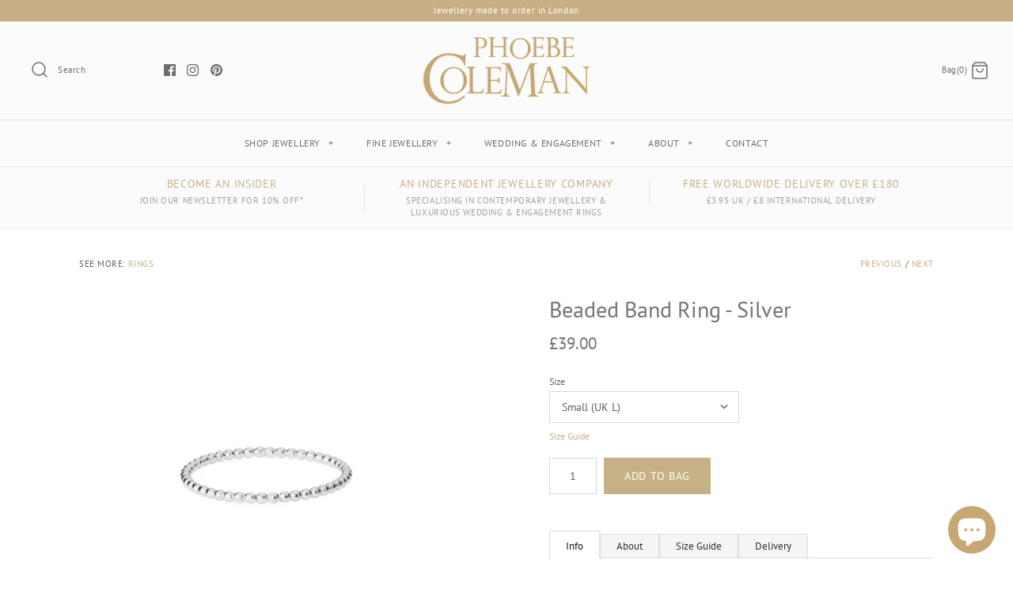

--- FILE ---
content_type: text/html; charset=utf-8
request_url: https://phoebecoleman.com/collections/rings/products/beaded-band-ring-silver?variant=4061204035
body_size: 24147
content:
<!DOCTYPE html>
<html class="no-js" lang="en">
<head>


  
  
  
  
  
  <meta name="p:domain_verify" content="5da0d383bb3dbd627c70ded32946a48c"/>
  
  <meta name="google-site-verification" content="irVhZae_atmJZugpoFIE24OE_TQc2L2TcipGTIigRn0" />
  
  <!-- Symmetry 4.4.3 -->
  <meta charset="UTF-8">
  <meta http-equiv="X-UA-Compatible" content="IE=edge,chrome=1">
  <meta name="viewport" content="width=device-width,initial-scale=1.0" />
  <meta name="theme-color" content="#c6b187">

  
  <link rel="shortcut icon" href="//phoebecoleman.com/cdn/shop/files/gold-logo-thick-32px.png?v=1613168950" type="image/png" />
  

  <title>
    Beaded Band Ring - Silver | Phoebe Coleman
  </title>
  
  <meta name="description" content="Shop our Beaded stacking ring, the perfect band to add some beautiful texture to your ring stack. Wear as many as you like! Made from sterling silver. Handmade in London." />
  
  <link rel="canonical" href="https://phoebecoleman.com/products/beaded-band-ring-silver" />

  




<meta property="og:site_name" content="Phoebe Coleman">
<meta property="og:url" content="https://phoebecoleman.com/products/beaded-band-ring-silver">
<meta property="og:title" content="Beaded Band Ring - Silver">
<meta property="og:type" content="product">
<meta property="og:description" content="Shop our Beaded stacking ring, the perfect band to add some beautiful texture to your ring stack. Wear as many as you like! Made from sterling silver. Handmade in London.">

  <meta property="og:price:amount" content="39.00">
  <meta property="og:price:currency" content="GBP">

<meta property="og:image" content="http://phoebecoleman.com/cdn/shop/products/unnamed-2-silver_1200x1200.jpg?v=1496932521"><meta property="og:image" content="http://phoebecoleman.com/cdn/shop/products/Screen_Shot_2017-06-28_at_11.37.21_1decd8bd-6097-4d13-85ac-b9893a2bc15a_1200x1200.png?v=1498647328">
<meta property="og:image:secure_url" content="https://phoebecoleman.com/cdn/shop/products/unnamed-2-silver_1200x1200.jpg?v=1496932521"><meta property="og:image:secure_url" content="https://phoebecoleman.com/cdn/shop/products/Screen_Shot_2017-06-28_at_11.37.21_1decd8bd-6097-4d13-85ac-b9893a2bc15a_1200x1200.png?v=1498647328">


<meta name="twitter:card" content="summary_large_image">
<meta name="twitter:title" content="Beaded Band Ring - Silver">
<meta name="twitter:description" content="Shop our Beaded stacking ring, the perfect band to add some beautiful texture to your ring stack. Wear as many as you like! Made from sterling silver. Handmade in London.">


  <link href="//phoebecoleman.com/cdn/shop/t/46/assets/styles.scss.css?v=56014502206558588371755811197" rel="stylesheet" type="text/css" media="all" />

  <script src="https://code.jquery.com/jquery-3.3.1.min.js" type="text/javascript"></script>

  

  <script>window.performance && window.performance.mark && window.performance.mark('shopify.content_for_header.start');</script><meta id="shopify-digital-wallet" name="shopify-digital-wallet" content="/6325245/digital_wallets/dialog">
<meta name="shopify-checkout-api-token" content="ec3f295a1d42b593fc60771dc42104b2">
<meta id="in-context-paypal-metadata" data-shop-id="6325245" data-venmo-supported="false" data-environment="production" data-locale="en_US" data-paypal-v4="true" data-currency="GBP">
<link rel="alternate" type="application/json+oembed" href="https://phoebecoleman.com/products/beaded-band-ring-silver.oembed">
<script async="async" src="/checkouts/internal/preloads.js?locale=en-GB"></script>
<link rel="preconnect" href="https://shop.app" crossorigin="anonymous">
<script async="async" src="https://shop.app/checkouts/internal/preloads.js?locale=en-GB&shop_id=6325245" crossorigin="anonymous"></script>
<script id="apple-pay-shop-capabilities" type="application/json">{"shopId":6325245,"countryCode":"GB","currencyCode":"GBP","merchantCapabilities":["supports3DS"],"merchantId":"gid:\/\/shopify\/Shop\/6325245","merchantName":"Phoebe Coleman","requiredBillingContactFields":["postalAddress","email","phone"],"requiredShippingContactFields":["postalAddress","email","phone"],"shippingType":"shipping","supportedNetworks":["visa","maestro","masterCard","amex","discover","elo"],"total":{"type":"pending","label":"Phoebe Coleman","amount":"1.00"},"shopifyPaymentsEnabled":true,"supportsSubscriptions":true}</script>
<script id="shopify-features" type="application/json">{"accessToken":"ec3f295a1d42b593fc60771dc42104b2","betas":["rich-media-storefront-analytics"],"domain":"phoebecoleman.com","predictiveSearch":true,"shopId":6325245,"locale":"en"}</script>
<script>var Shopify = Shopify || {};
Shopify.shop = "phoebe-coleman.myshopify.com";
Shopify.locale = "en";
Shopify.currency = {"active":"GBP","rate":"1.0"};
Shopify.country = "GB";
Shopify.theme = {"name":"2022 Theme Layout","id":129700430048,"schema_name":"Symmetry","schema_version":"4.4.3","theme_store_id":568,"role":"main"};
Shopify.theme.handle = "null";
Shopify.theme.style = {"id":null,"handle":null};
Shopify.cdnHost = "phoebecoleman.com/cdn";
Shopify.routes = Shopify.routes || {};
Shopify.routes.root = "/";</script>
<script type="module">!function(o){(o.Shopify=o.Shopify||{}).modules=!0}(window);</script>
<script>!function(o){function n(){var o=[];function n(){o.push(Array.prototype.slice.apply(arguments))}return n.q=o,n}var t=o.Shopify=o.Shopify||{};t.loadFeatures=n(),t.autoloadFeatures=n()}(window);</script>
<script>
  window.ShopifyPay = window.ShopifyPay || {};
  window.ShopifyPay.apiHost = "shop.app\/pay";
  window.ShopifyPay.redirectState = null;
</script>
<script id="shop-js-analytics" type="application/json">{"pageType":"product"}</script>
<script defer="defer" async type="module" src="//phoebecoleman.com/cdn/shopifycloud/shop-js/modules/v2/client.init-shop-cart-sync_BT-GjEfc.en.esm.js"></script>
<script defer="defer" async type="module" src="//phoebecoleman.com/cdn/shopifycloud/shop-js/modules/v2/chunk.common_D58fp_Oc.esm.js"></script>
<script defer="defer" async type="module" src="//phoebecoleman.com/cdn/shopifycloud/shop-js/modules/v2/chunk.modal_xMitdFEc.esm.js"></script>
<script type="module">
  await import("//phoebecoleman.com/cdn/shopifycloud/shop-js/modules/v2/client.init-shop-cart-sync_BT-GjEfc.en.esm.js");
await import("//phoebecoleman.com/cdn/shopifycloud/shop-js/modules/v2/chunk.common_D58fp_Oc.esm.js");
await import("//phoebecoleman.com/cdn/shopifycloud/shop-js/modules/v2/chunk.modal_xMitdFEc.esm.js");

  window.Shopify.SignInWithShop?.initShopCartSync?.({"fedCMEnabled":true,"windoidEnabled":true});

</script>
<script>
  window.Shopify = window.Shopify || {};
  if (!window.Shopify.featureAssets) window.Shopify.featureAssets = {};
  window.Shopify.featureAssets['shop-js'] = {"shop-cart-sync":["modules/v2/client.shop-cart-sync_DZOKe7Ll.en.esm.js","modules/v2/chunk.common_D58fp_Oc.esm.js","modules/v2/chunk.modal_xMitdFEc.esm.js"],"init-fed-cm":["modules/v2/client.init-fed-cm_B6oLuCjv.en.esm.js","modules/v2/chunk.common_D58fp_Oc.esm.js","modules/v2/chunk.modal_xMitdFEc.esm.js"],"shop-cash-offers":["modules/v2/client.shop-cash-offers_D2sdYoxE.en.esm.js","modules/v2/chunk.common_D58fp_Oc.esm.js","modules/v2/chunk.modal_xMitdFEc.esm.js"],"shop-login-button":["modules/v2/client.shop-login-button_QeVjl5Y3.en.esm.js","modules/v2/chunk.common_D58fp_Oc.esm.js","modules/v2/chunk.modal_xMitdFEc.esm.js"],"pay-button":["modules/v2/client.pay-button_DXTOsIq6.en.esm.js","modules/v2/chunk.common_D58fp_Oc.esm.js","modules/v2/chunk.modal_xMitdFEc.esm.js"],"shop-button":["modules/v2/client.shop-button_DQZHx9pm.en.esm.js","modules/v2/chunk.common_D58fp_Oc.esm.js","modules/v2/chunk.modal_xMitdFEc.esm.js"],"avatar":["modules/v2/client.avatar_BTnouDA3.en.esm.js"],"init-windoid":["modules/v2/client.init-windoid_CR1B-cfM.en.esm.js","modules/v2/chunk.common_D58fp_Oc.esm.js","modules/v2/chunk.modal_xMitdFEc.esm.js"],"init-shop-for-new-customer-accounts":["modules/v2/client.init-shop-for-new-customer-accounts_C_vY_xzh.en.esm.js","modules/v2/client.shop-login-button_QeVjl5Y3.en.esm.js","modules/v2/chunk.common_D58fp_Oc.esm.js","modules/v2/chunk.modal_xMitdFEc.esm.js"],"init-shop-email-lookup-coordinator":["modules/v2/client.init-shop-email-lookup-coordinator_BI7n9ZSv.en.esm.js","modules/v2/chunk.common_D58fp_Oc.esm.js","modules/v2/chunk.modal_xMitdFEc.esm.js"],"init-shop-cart-sync":["modules/v2/client.init-shop-cart-sync_BT-GjEfc.en.esm.js","modules/v2/chunk.common_D58fp_Oc.esm.js","modules/v2/chunk.modal_xMitdFEc.esm.js"],"shop-toast-manager":["modules/v2/client.shop-toast-manager_DiYdP3xc.en.esm.js","modules/v2/chunk.common_D58fp_Oc.esm.js","modules/v2/chunk.modal_xMitdFEc.esm.js"],"init-customer-accounts":["modules/v2/client.init-customer-accounts_D9ZNqS-Q.en.esm.js","modules/v2/client.shop-login-button_QeVjl5Y3.en.esm.js","modules/v2/chunk.common_D58fp_Oc.esm.js","modules/v2/chunk.modal_xMitdFEc.esm.js"],"init-customer-accounts-sign-up":["modules/v2/client.init-customer-accounts-sign-up_iGw4briv.en.esm.js","modules/v2/client.shop-login-button_QeVjl5Y3.en.esm.js","modules/v2/chunk.common_D58fp_Oc.esm.js","modules/v2/chunk.modal_xMitdFEc.esm.js"],"shop-follow-button":["modules/v2/client.shop-follow-button_CqMgW2wH.en.esm.js","modules/v2/chunk.common_D58fp_Oc.esm.js","modules/v2/chunk.modal_xMitdFEc.esm.js"],"checkout-modal":["modules/v2/client.checkout-modal_xHeaAweL.en.esm.js","modules/v2/chunk.common_D58fp_Oc.esm.js","modules/v2/chunk.modal_xMitdFEc.esm.js"],"shop-login":["modules/v2/client.shop-login_D91U-Q7h.en.esm.js","modules/v2/chunk.common_D58fp_Oc.esm.js","modules/v2/chunk.modal_xMitdFEc.esm.js"],"lead-capture":["modules/v2/client.lead-capture_BJmE1dJe.en.esm.js","modules/v2/chunk.common_D58fp_Oc.esm.js","modules/v2/chunk.modal_xMitdFEc.esm.js"],"payment-terms":["modules/v2/client.payment-terms_Ci9AEqFq.en.esm.js","modules/v2/chunk.common_D58fp_Oc.esm.js","modules/v2/chunk.modal_xMitdFEc.esm.js"]};
</script>
<script>(function() {
  var isLoaded = false;
  function asyncLoad() {
    if (isLoaded) return;
    isLoaded = true;
    var urls = ["https:\/\/chimpstatic.com\/mcjs-connected\/js\/users\/e564d7f42a5f0637cc38a3b5c\/9caadcf7f90365fe184e21768.js?shop=phoebe-coleman.myshopify.com","https:\/\/sdks.automizely.com\/conversions\/v1\/conversions.js?app_connection_id=7c9895497d8f4adbbe5f7b7529d62209\u0026mapped_org_id=c46683c5b1f2d70ab28f72b72dbeee56_v1\u0026shop=phoebe-coleman.myshopify.com","https:\/\/instafeed.nfcube.com\/cdn\/332f6a21ef0f54ac699592e4ddbd6f72.js?shop=phoebe-coleman.myshopify.com"];
    for (var i = 0; i < urls.length; i++) {
      var s = document.createElement('script');
      s.type = 'text/javascript';
      s.async = true;
      s.src = urls[i];
      var x = document.getElementsByTagName('script')[0];
      x.parentNode.insertBefore(s, x);
    }
  };
  if(window.attachEvent) {
    window.attachEvent('onload', asyncLoad);
  } else {
    window.addEventListener('load', asyncLoad, false);
  }
})();</script>
<script id="__st">var __st={"a":6325245,"offset":0,"reqid":"4f5a4101-3723-4b76-8efc-231c9f3809ac-1769297905","pageurl":"phoebecoleman.com\/collections\/rings\/products\/beaded-band-ring-silver?variant=4061204035","u":"f3445e0f469f","p":"product","rtyp":"product","rid":1333351043};</script>
<script>window.ShopifyPaypalV4VisibilityTracking = true;</script>
<script id="captcha-bootstrap">!function(){'use strict';const t='contact',e='account',n='new_comment',o=[[t,t],['blogs',n],['comments',n],[t,'customer']],c=[[e,'customer_login'],[e,'guest_login'],[e,'recover_customer_password'],[e,'create_customer']],r=t=>t.map((([t,e])=>`form[action*='/${t}']:not([data-nocaptcha='true']) input[name='form_type'][value='${e}']`)).join(','),a=t=>()=>t?[...document.querySelectorAll(t)].map((t=>t.form)):[];function s(){const t=[...o],e=r(t);return a(e)}const i='password',u='form_key',d=['recaptcha-v3-token','g-recaptcha-response','h-captcha-response',i],f=()=>{try{return window.sessionStorage}catch{return}},m='__shopify_v',_=t=>t.elements[u];function p(t,e,n=!1){try{const o=window.sessionStorage,c=JSON.parse(o.getItem(e)),{data:r}=function(t){const{data:e,action:n}=t;return t[m]||n?{data:e,action:n}:{data:t,action:n}}(c);for(const[e,n]of Object.entries(r))t.elements[e]&&(t.elements[e].value=n);n&&o.removeItem(e)}catch(o){console.error('form repopulation failed',{error:o})}}const l='form_type',E='cptcha';function T(t){t.dataset[E]=!0}const w=window,h=w.document,L='Shopify',v='ce_forms',y='captcha';let A=!1;((t,e)=>{const n=(g='f06e6c50-85a8-45c8-87d0-21a2b65856fe',I='https://cdn.shopify.com/shopifycloud/storefront-forms-hcaptcha/ce_storefront_forms_captcha_hcaptcha.v1.5.2.iife.js',D={infoText:'Protected by hCaptcha',privacyText:'Privacy',termsText:'Terms'},(t,e,n)=>{const o=w[L][v],c=o.bindForm;if(c)return c(t,g,e,D).then(n);var r;o.q.push([[t,g,e,D],n]),r=I,A||(h.body.append(Object.assign(h.createElement('script'),{id:'captcha-provider',async:!0,src:r})),A=!0)});var g,I,D;w[L]=w[L]||{},w[L][v]=w[L][v]||{},w[L][v].q=[],w[L][y]=w[L][y]||{},w[L][y].protect=function(t,e){n(t,void 0,e),T(t)},Object.freeze(w[L][y]),function(t,e,n,w,h,L){const[v,y,A,g]=function(t,e,n){const i=e?o:[],u=t?c:[],d=[...i,...u],f=r(d),m=r(i),_=r(d.filter((([t,e])=>n.includes(e))));return[a(f),a(m),a(_),s()]}(w,h,L),I=t=>{const e=t.target;return e instanceof HTMLFormElement?e:e&&e.form},D=t=>v().includes(t);t.addEventListener('submit',(t=>{const e=I(t);if(!e)return;const n=D(e)&&!e.dataset.hcaptchaBound&&!e.dataset.recaptchaBound,o=_(e),c=g().includes(e)&&(!o||!o.value);(n||c)&&t.preventDefault(),c&&!n&&(function(t){try{if(!f())return;!function(t){const e=f();if(!e)return;const n=_(t);if(!n)return;const o=n.value;o&&e.removeItem(o)}(t);const e=Array.from(Array(32),(()=>Math.random().toString(36)[2])).join('');!function(t,e){_(t)||t.append(Object.assign(document.createElement('input'),{type:'hidden',name:u})),t.elements[u].value=e}(t,e),function(t,e){const n=f();if(!n)return;const o=[...t.querySelectorAll(`input[type='${i}']`)].map((({name:t})=>t)),c=[...d,...o],r={};for(const[a,s]of new FormData(t).entries())c.includes(a)||(r[a]=s);n.setItem(e,JSON.stringify({[m]:1,action:t.action,data:r}))}(t,e)}catch(e){console.error('failed to persist form',e)}}(e),e.submit())}));const S=(t,e)=>{t&&!t.dataset[E]&&(n(t,e.some((e=>e===t))),T(t))};for(const o of['focusin','change'])t.addEventListener(o,(t=>{const e=I(t);D(e)&&S(e,y())}));const B=e.get('form_key'),M=e.get(l),P=B&&M;t.addEventListener('DOMContentLoaded',(()=>{const t=y();if(P)for(const e of t)e.elements[l].value===M&&p(e,B);[...new Set([...A(),...v().filter((t=>'true'===t.dataset.shopifyCaptcha))])].forEach((e=>S(e,t)))}))}(h,new URLSearchParams(w.location.search),n,t,e,['guest_login'])})(!0,!0)}();</script>
<script integrity="sha256-4kQ18oKyAcykRKYeNunJcIwy7WH5gtpwJnB7kiuLZ1E=" data-source-attribution="shopify.loadfeatures" defer="defer" src="//phoebecoleman.com/cdn/shopifycloud/storefront/assets/storefront/load_feature-a0a9edcb.js" crossorigin="anonymous"></script>
<script crossorigin="anonymous" defer="defer" src="//phoebecoleman.com/cdn/shopifycloud/storefront/assets/shopify_pay/storefront-65b4c6d7.js?v=20250812"></script>
<script data-source-attribution="shopify.dynamic_checkout.dynamic.init">var Shopify=Shopify||{};Shopify.PaymentButton=Shopify.PaymentButton||{isStorefrontPortableWallets:!0,init:function(){window.Shopify.PaymentButton.init=function(){};var t=document.createElement("script");t.src="https://phoebecoleman.com/cdn/shopifycloud/portable-wallets/latest/portable-wallets.en.js",t.type="module",document.head.appendChild(t)}};
</script>
<script data-source-attribution="shopify.dynamic_checkout.buyer_consent">
  function portableWalletsHideBuyerConsent(e){var t=document.getElementById("shopify-buyer-consent"),n=document.getElementById("shopify-subscription-policy-button");t&&n&&(t.classList.add("hidden"),t.setAttribute("aria-hidden","true"),n.removeEventListener("click",e))}function portableWalletsShowBuyerConsent(e){var t=document.getElementById("shopify-buyer-consent"),n=document.getElementById("shopify-subscription-policy-button");t&&n&&(t.classList.remove("hidden"),t.removeAttribute("aria-hidden"),n.addEventListener("click",e))}window.Shopify?.PaymentButton&&(window.Shopify.PaymentButton.hideBuyerConsent=portableWalletsHideBuyerConsent,window.Shopify.PaymentButton.showBuyerConsent=portableWalletsShowBuyerConsent);
</script>
<script data-source-attribution="shopify.dynamic_checkout.cart.bootstrap">document.addEventListener("DOMContentLoaded",(function(){function t(){return document.querySelector("shopify-accelerated-checkout-cart, shopify-accelerated-checkout")}if(t())Shopify.PaymentButton.init();else{new MutationObserver((function(e,n){t()&&(Shopify.PaymentButton.init(),n.disconnect())})).observe(document.body,{childList:!0,subtree:!0})}}));
</script>
<link id="shopify-accelerated-checkout-styles" rel="stylesheet" media="screen" href="https://phoebecoleman.com/cdn/shopifycloud/portable-wallets/latest/accelerated-checkout-backwards-compat.css" crossorigin="anonymous">
<style id="shopify-accelerated-checkout-cart">
        #shopify-buyer-consent {
  margin-top: 1em;
  display: inline-block;
  width: 100%;
}

#shopify-buyer-consent.hidden {
  display: none;
}

#shopify-subscription-policy-button {
  background: none;
  border: none;
  padding: 0;
  text-decoration: underline;
  font-size: inherit;
  cursor: pointer;
}

#shopify-subscription-policy-button::before {
  box-shadow: none;
}

      </style>

<script>window.performance && window.performance.mark && window.performance.mark('shopify.content_for_header.end');</script>

  <script>
    Shopify.money_format = "\u0026pound;{{amount}}";
    window.theme = window.theme || {};
    theme.jQuery = jQuery;
    theme.money_format = "\u0026pound;{{amount}}";
    theme.money_container = 'span.theme-money';
    document.documentElement.className = document.documentElement.className.replace('no-js', '');
  </script>
  
  <!-- Facebook Pixel Code -->
<script>
  !function(f,b,e,v,n,t,s)
  {if(f.fbq)return;n=f.fbq=function(){n.callMethod?
  n.callMethod.apply(n,arguments):n.queue.push(arguments)};
  if(!f._fbq)f._fbq=n;n.push=n;n.loaded=!0;n.version='2.0';
  n.queue=[];t=b.createElement(e);t.async=!0;
  t.src=v;s=b.getElementsByTagName(e)[0];
  s.parentNode.insertBefore(t,s)}(window, document,'script',
  'https://connect.facebook.net/en_US/fbevents.js');
  fbq('init', '1638263509802688');
  fbq('track', 'PageView');
</script>
<noscript><img height="1" width="1" style="display:none"
  src="https://www.facebook.com/tr?id=1638263509802688&ev=PageView&noscript=1"
/></noscript>
<!-- End Facebook Pixel Code -->

<script>
  fbq('track', 'Purchase');
</script>


  
<script src="https://cdn.shopify.com/extensions/e8878072-2f6b-4e89-8082-94b04320908d/inbox-1254/assets/inbox-chat-loader.js" type="text/javascript" defer="defer"></script>
<link href="https://monorail-edge.shopifysvc.com" rel="dns-prefetch">
<script>(function(){if ("sendBeacon" in navigator && "performance" in window) {try {var session_token_from_headers = performance.getEntriesByType('navigation')[0].serverTiming.find(x => x.name == '_s').description;} catch {var session_token_from_headers = undefined;}var session_cookie_matches = document.cookie.match(/_shopify_s=([^;]*)/);var session_token_from_cookie = session_cookie_matches && session_cookie_matches.length === 2 ? session_cookie_matches[1] : "";var session_token = session_token_from_headers || session_token_from_cookie || "";function handle_abandonment_event(e) {var entries = performance.getEntries().filter(function(entry) {return /monorail-edge.shopifysvc.com/.test(entry.name);});if (!window.abandonment_tracked && entries.length === 0) {window.abandonment_tracked = true;var currentMs = Date.now();var navigation_start = performance.timing.navigationStart;var payload = {shop_id: 6325245,url: window.location.href,navigation_start,duration: currentMs - navigation_start,session_token,page_type: "product"};window.navigator.sendBeacon("https://monorail-edge.shopifysvc.com/v1/produce", JSON.stringify({schema_id: "online_store_buyer_site_abandonment/1.1",payload: payload,metadata: {event_created_at_ms: currentMs,event_sent_at_ms: currentMs}}));}}window.addEventListener('pagehide', handle_abandonment_event);}}());</script>
<script id="web-pixels-manager-setup">(function e(e,d,r,n,o){if(void 0===o&&(o={}),!Boolean(null===(a=null===(i=window.Shopify)||void 0===i?void 0:i.analytics)||void 0===a?void 0:a.replayQueue)){var i,a;window.Shopify=window.Shopify||{};var t=window.Shopify;t.analytics=t.analytics||{};var s=t.analytics;s.replayQueue=[],s.publish=function(e,d,r){return s.replayQueue.push([e,d,r]),!0};try{self.performance.mark("wpm:start")}catch(e){}var l=function(){var e={modern:/Edge?\/(1{2}[4-9]|1[2-9]\d|[2-9]\d{2}|\d{4,})\.\d+(\.\d+|)|Firefox\/(1{2}[4-9]|1[2-9]\d|[2-9]\d{2}|\d{4,})\.\d+(\.\d+|)|Chrom(ium|e)\/(9{2}|\d{3,})\.\d+(\.\d+|)|(Maci|X1{2}).+ Version\/(15\.\d+|(1[6-9]|[2-9]\d|\d{3,})\.\d+)([,.]\d+|)( \(\w+\)|)( Mobile\/\w+|) Safari\/|Chrome.+OPR\/(9{2}|\d{3,})\.\d+\.\d+|(CPU[ +]OS|iPhone[ +]OS|CPU[ +]iPhone|CPU IPhone OS|CPU iPad OS)[ +]+(15[._]\d+|(1[6-9]|[2-9]\d|\d{3,})[._]\d+)([._]\d+|)|Android:?[ /-](13[3-9]|1[4-9]\d|[2-9]\d{2}|\d{4,})(\.\d+|)(\.\d+|)|Android.+Firefox\/(13[5-9]|1[4-9]\d|[2-9]\d{2}|\d{4,})\.\d+(\.\d+|)|Android.+Chrom(ium|e)\/(13[3-9]|1[4-9]\d|[2-9]\d{2}|\d{4,})\.\d+(\.\d+|)|SamsungBrowser\/([2-9]\d|\d{3,})\.\d+/,legacy:/Edge?\/(1[6-9]|[2-9]\d|\d{3,})\.\d+(\.\d+|)|Firefox\/(5[4-9]|[6-9]\d|\d{3,})\.\d+(\.\d+|)|Chrom(ium|e)\/(5[1-9]|[6-9]\d|\d{3,})\.\d+(\.\d+|)([\d.]+$|.*Safari\/(?![\d.]+ Edge\/[\d.]+$))|(Maci|X1{2}).+ Version\/(10\.\d+|(1[1-9]|[2-9]\d|\d{3,})\.\d+)([,.]\d+|)( \(\w+\)|)( Mobile\/\w+|) Safari\/|Chrome.+OPR\/(3[89]|[4-9]\d|\d{3,})\.\d+\.\d+|(CPU[ +]OS|iPhone[ +]OS|CPU[ +]iPhone|CPU IPhone OS|CPU iPad OS)[ +]+(10[._]\d+|(1[1-9]|[2-9]\d|\d{3,})[._]\d+)([._]\d+|)|Android:?[ /-](13[3-9]|1[4-9]\d|[2-9]\d{2}|\d{4,})(\.\d+|)(\.\d+|)|Mobile Safari.+OPR\/([89]\d|\d{3,})\.\d+\.\d+|Android.+Firefox\/(13[5-9]|1[4-9]\d|[2-9]\d{2}|\d{4,})\.\d+(\.\d+|)|Android.+Chrom(ium|e)\/(13[3-9]|1[4-9]\d|[2-9]\d{2}|\d{4,})\.\d+(\.\d+|)|Android.+(UC? ?Browser|UCWEB|U3)[ /]?(15\.([5-9]|\d{2,})|(1[6-9]|[2-9]\d|\d{3,})\.\d+)\.\d+|SamsungBrowser\/(5\.\d+|([6-9]|\d{2,})\.\d+)|Android.+MQ{2}Browser\/(14(\.(9|\d{2,})|)|(1[5-9]|[2-9]\d|\d{3,})(\.\d+|))(\.\d+|)|K[Aa][Ii]OS\/(3\.\d+|([4-9]|\d{2,})\.\d+)(\.\d+|)/},d=e.modern,r=e.legacy,n=navigator.userAgent;return n.match(d)?"modern":n.match(r)?"legacy":"unknown"}(),u="modern"===l?"modern":"legacy",c=(null!=n?n:{modern:"",legacy:""})[u],f=function(e){return[e.baseUrl,"/wpm","/b",e.hashVersion,"modern"===e.buildTarget?"m":"l",".js"].join("")}({baseUrl:d,hashVersion:r,buildTarget:u}),m=function(e){var d=e.version,r=e.bundleTarget,n=e.surface,o=e.pageUrl,i=e.monorailEndpoint;return{emit:function(e){var a=e.status,t=e.errorMsg,s=(new Date).getTime(),l=JSON.stringify({metadata:{event_sent_at_ms:s},events:[{schema_id:"web_pixels_manager_load/3.1",payload:{version:d,bundle_target:r,page_url:o,status:a,surface:n,error_msg:t},metadata:{event_created_at_ms:s}}]});if(!i)return console&&console.warn&&console.warn("[Web Pixels Manager] No Monorail endpoint provided, skipping logging."),!1;try{return self.navigator.sendBeacon.bind(self.navigator)(i,l)}catch(e){}var u=new XMLHttpRequest;try{return u.open("POST",i,!0),u.setRequestHeader("Content-Type","text/plain"),u.send(l),!0}catch(e){return console&&console.warn&&console.warn("[Web Pixels Manager] Got an unhandled error while logging to Monorail."),!1}}}}({version:r,bundleTarget:l,surface:e.surface,pageUrl:self.location.href,monorailEndpoint:e.monorailEndpoint});try{o.browserTarget=l,function(e){var d=e.src,r=e.async,n=void 0===r||r,o=e.onload,i=e.onerror,a=e.sri,t=e.scriptDataAttributes,s=void 0===t?{}:t,l=document.createElement("script"),u=document.querySelector("head"),c=document.querySelector("body");if(l.async=n,l.src=d,a&&(l.integrity=a,l.crossOrigin="anonymous"),s)for(var f in s)if(Object.prototype.hasOwnProperty.call(s,f))try{l.dataset[f]=s[f]}catch(e){}if(o&&l.addEventListener("load",o),i&&l.addEventListener("error",i),u)u.appendChild(l);else{if(!c)throw new Error("Did not find a head or body element to append the script");c.appendChild(l)}}({src:f,async:!0,onload:function(){if(!function(){var e,d;return Boolean(null===(d=null===(e=window.Shopify)||void 0===e?void 0:e.analytics)||void 0===d?void 0:d.initialized)}()){var d=window.webPixelsManager.init(e)||void 0;if(d){var r=window.Shopify.analytics;r.replayQueue.forEach((function(e){var r=e[0],n=e[1],o=e[2];d.publishCustomEvent(r,n,o)})),r.replayQueue=[],r.publish=d.publishCustomEvent,r.visitor=d.visitor,r.initialized=!0}}},onerror:function(){return m.emit({status:"failed",errorMsg:"".concat(f," has failed to load")})},sri:function(e){var d=/^sha384-[A-Za-z0-9+/=]+$/;return"string"==typeof e&&d.test(e)}(c)?c:"",scriptDataAttributes:o}),m.emit({status:"loading"})}catch(e){m.emit({status:"failed",errorMsg:(null==e?void 0:e.message)||"Unknown error"})}}})({shopId: 6325245,storefrontBaseUrl: "https://phoebecoleman.com",extensionsBaseUrl: "https://extensions.shopifycdn.com/cdn/shopifycloud/web-pixels-manager",monorailEndpoint: "https://monorail-edge.shopifysvc.com/unstable/produce_batch",surface: "storefront-renderer",enabledBetaFlags: ["2dca8a86"],webPixelsConfigList: [{"id":"1834058103","configuration":"{\"hashed_organization_id\":\"c46683c5b1f2d70ab28f72b72dbeee56_v1\",\"app_key\":\"phoebe-coleman\",\"allow_collect_personal_data\":\"true\"}","eventPayloadVersion":"v1","runtimeContext":"STRICT","scriptVersion":"6f6660f15c595d517f203f6e1abcb171","type":"APP","apiClientId":2814809,"privacyPurposes":["ANALYTICS","MARKETING","SALE_OF_DATA"],"dataSharingAdjustments":{"protectedCustomerApprovalScopes":["read_customer_address","read_customer_email","read_customer_name","read_customer_personal_data","read_customer_phone"]}},{"id":"70680800","configuration":"{\"tagID\":\"2613449512551\"}","eventPayloadVersion":"v1","runtimeContext":"STRICT","scriptVersion":"18031546ee651571ed29edbe71a3550b","type":"APP","apiClientId":3009811,"privacyPurposes":["ANALYTICS","MARKETING","SALE_OF_DATA"],"dataSharingAdjustments":{"protectedCustomerApprovalScopes":["read_customer_address","read_customer_email","read_customer_name","read_customer_personal_data","read_customer_phone"]}},{"id":"196018551","eventPayloadVersion":"v1","runtimeContext":"LAX","scriptVersion":"1","type":"CUSTOM","privacyPurposes":["ANALYTICS"],"name":"Google Analytics tag (migrated)"},{"id":"shopify-app-pixel","configuration":"{}","eventPayloadVersion":"v1","runtimeContext":"STRICT","scriptVersion":"0450","apiClientId":"shopify-pixel","type":"APP","privacyPurposes":["ANALYTICS","MARKETING"]},{"id":"shopify-custom-pixel","eventPayloadVersion":"v1","runtimeContext":"LAX","scriptVersion":"0450","apiClientId":"shopify-pixel","type":"CUSTOM","privacyPurposes":["ANALYTICS","MARKETING"]}],isMerchantRequest: false,initData: {"shop":{"name":"Phoebe Coleman","paymentSettings":{"currencyCode":"GBP"},"myshopifyDomain":"phoebe-coleman.myshopify.com","countryCode":"GB","storefrontUrl":"https:\/\/phoebecoleman.com"},"customer":null,"cart":null,"checkout":null,"productVariants":[{"price":{"amount":39.0,"currencyCode":"GBP"},"product":{"title":"Beaded Band Ring - Silver","vendor":"Phoebe Coleman","id":"1333351043","untranslatedTitle":"Beaded Band Ring - Silver","url":"\/products\/beaded-band-ring-silver","type":"Rings"},"id":"4061204099","image":{"src":"\/\/phoebecoleman.com\/cdn\/shop\/products\/unnamed-2-silver.jpg?v=1496932521"},"sku":"","title":"Small (UK L)","untranslatedTitle":"Small (UK L)"},{"price":{"amount":39.0,"currencyCode":"GBP"},"product":{"title":"Beaded Band Ring - Silver","vendor":"Phoebe Coleman","id":"1333351043","untranslatedTitle":"Beaded Band Ring - Silver","url":"\/products\/beaded-band-ring-silver","type":"Rings"},"id":"4061204227","image":{"src":"\/\/phoebecoleman.com\/cdn\/shop\/products\/unnamed-2-silver.jpg?v=1496932521"},"sku":"","title":"Medium (UK N)","untranslatedTitle":"Medium (UK N)"},{"price":{"amount":39.0,"currencyCode":"GBP"},"product":{"title":"Beaded Band Ring - Silver","vendor":"Phoebe Coleman","id":"1333351043","untranslatedTitle":"Beaded Band Ring - Silver","url":"\/products\/beaded-band-ring-silver","type":"Rings"},"id":"4061204291","image":{"src":"\/\/phoebecoleman.com\/cdn\/shop\/products\/unnamed-2-silver.jpg?v=1496932521"},"sku":"","title":"Large (UK P)","untranslatedTitle":"Large (UK P)"},{"price":{"amount":39.0,"currencyCode":"GBP"},"product":{"title":"Beaded Band Ring - Silver","vendor":"Phoebe Coleman","id":"1333351043","untranslatedTitle":"Beaded Band Ring - Silver","url":"\/products\/beaded-band-ring-silver","type":"Rings"},"id":"2727599308824","image":{"src":"\/\/phoebecoleman.com\/cdn\/shop\/products\/unnamed-2-silver.jpg?v=1496932521"},"sku":"","title":"Custom (No Returns\/Exchanges)","untranslatedTitle":"Custom (No Returns\/Exchanges)"}],"purchasingCompany":null},},"https://phoebecoleman.com/cdn","fcfee988w5aeb613cpc8e4bc33m6693e112",{"modern":"","legacy":""},{"shopId":"6325245","storefrontBaseUrl":"https:\/\/phoebecoleman.com","extensionBaseUrl":"https:\/\/extensions.shopifycdn.com\/cdn\/shopifycloud\/web-pixels-manager","surface":"storefront-renderer","enabledBetaFlags":"[\"2dca8a86\"]","isMerchantRequest":"false","hashVersion":"fcfee988w5aeb613cpc8e4bc33m6693e112","publish":"custom","events":"[[\"page_viewed\",{}],[\"product_viewed\",{\"productVariant\":{\"price\":{\"amount\":39.0,\"currencyCode\":\"GBP\"},\"product\":{\"title\":\"Beaded Band Ring - Silver\",\"vendor\":\"Phoebe Coleman\",\"id\":\"1333351043\",\"untranslatedTitle\":\"Beaded Band Ring - Silver\",\"url\":\"\/products\/beaded-band-ring-silver\",\"type\":\"Rings\"},\"id\":\"4061204099\",\"image\":{\"src\":\"\/\/phoebecoleman.com\/cdn\/shop\/products\/unnamed-2-silver.jpg?v=1496932521\"},\"sku\":\"\",\"title\":\"Small (UK L)\",\"untranslatedTitle\":\"Small (UK L)\"}}]]"});</script><script>
  window.ShopifyAnalytics = window.ShopifyAnalytics || {};
  window.ShopifyAnalytics.meta = window.ShopifyAnalytics.meta || {};
  window.ShopifyAnalytics.meta.currency = 'GBP';
  var meta = {"product":{"id":1333351043,"gid":"gid:\/\/shopify\/Product\/1333351043","vendor":"Phoebe Coleman","type":"Rings","handle":"beaded-band-ring-silver","variants":[{"id":4061204099,"price":3900,"name":"Beaded Band Ring - Silver - Small (UK L)","public_title":"Small (UK L)","sku":""},{"id":4061204227,"price":3900,"name":"Beaded Band Ring - Silver - Medium (UK N)","public_title":"Medium (UK N)","sku":""},{"id":4061204291,"price":3900,"name":"Beaded Band Ring - Silver - Large (UK P)","public_title":"Large (UK P)","sku":""},{"id":2727599308824,"price":3900,"name":"Beaded Band Ring - Silver - Custom (No Returns\/Exchanges)","public_title":"Custom (No Returns\/Exchanges)","sku":""}],"remote":false},"page":{"pageType":"product","resourceType":"product","resourceId":1333351043,"requestId":"4f5a4101-3723-4b76-8efc-231c9f3809ac-1769297905"}};
  for (var attr in meta) {
    window.ShopifyAnalytics.meta[attr] = meta[attr];
  }
</script>
<script class="analytics">
  (function () {
    var customDocumentWrite = function(content) {
      var jquery = null;

      if (window.jQuery) {
        jquery = window.jQuery;
      } else if (window.Checkout && window.Checkout.$) {
        jquery = window.Checkout.$;
      }

      if (jquery) {
        jquery('body').append(content);
      }
    };

    var hasLoggedConversion = function(token) {
      if (token) {
        return document.cookie.indexOf('loggedConversion=' + token) !== -1;
      }
      return false;
    }

    var setCookieIfConversion = function(token) {
      if (token) {
        var twoMonthsFromNow = new Date(Date.now());
        twoMonthsFromNow.setMonth(twoMonthsFromNow.getMonth() + 2);

        document.cookie = 'loggedConversion=' + token + '; expires=' + twoMonthsFromNow;
      }
    }

    var trekkie = window.ShopifyAnalytics.lib = window.trekkie = window.trekkie || [];
    if (trekkie.integrations) {
      return;
    }
    trekkie.methods = [
      'identify',
      'page',
      'ready',
      'track',
      'trackForm',
      'trackLink'
    ];
    trekkie.factory = function(method) {
      return function() {
        var args = Array.prototype.slice.call(arguments);
        args.unshift(method);
        trekkie.push(args);
        return trekkie;
      };
    };
    for (var i = 0; i < trekkie.methods.length; i++) {
      var key = trekkie.methods[i];
      trekkie[key] = trekkie.factory(key);
    }
    trekkie.load = function(config) {
      trekkie.config = config || {};
      trekkie.config.initialDocumentCookie = document.cookie;
      var first = document.getElementsByTagName('script')[0];
      var script = document.createElement('script');
      script.type = 'text/javascript';
      script.onerror = function(e) {
        var scriptFallback = document.createElement('script');
        scriptFallback.type = 'text/javascript';
        scriptFallback.onerror = function(error) {
                var Monorail = {
      produce: function produce(monorailDomain, schemaId, payload) {
        var currentMs = new Date().getTime();
        var event = {
          schema_id: schemaId,
          payload: payload,
          metadata: {
            event_created_at_ms: currentMs,
            event_sent_at_ms: currentMs
          }
        };
        return Monorail.sendRequest("https://" + monorailDomain + "/v1/produce", JSON.stringify(event));
      },
      sendRequest: function sendRequest(endpointUrl, payload) {
        // Try the sendBeacon API
        if (window && window.navigator && typeof window.navigator.sendBeacon === 'function' && typeof window.Blob === 'function' && !Monorail.isIos12()) {
          var blobData = new window.Blob([payload], {
            type: 'text/plain'
          });

          if (window.navigator.sendBeacon(endpointUrl, blobData)) {
            return true;
          } // sendBeacon was not successful

        } // XHR beacon

        var xhr = new XMLHttpRequest();

        try {
          xhr.open('POST', endpointUrl);
          xhr.setRequestHeader('Content-Type', 'text/plain');
          xhr.send(payload);
        } catch (e) {
          console.log(e);
        }

        return false;
      },
      isIos12: function isIos12() {
        return window.navigator.userAgent.lastIndexOf('iPhone; CPU iPhone OS 12_') !== -1 || window.navigator.userAgent.lastIndexOf('iPad; CPU OS 12_') !== -1;
      }
    };
    Monorail.produce('monorail-edge.shopifysvc.com',
      'trekkie_storefront_load_errors/1.1',
      {shop_id: 6325245,
      theme_id: 129700430048,
      app_name: "storefront",
      context_url: window.location.href,
      source_url: "//phoebecoleman.com/cdn/s/trekkie.storefront.8d95595f799fbf7e1d32231b9a28fd43b70c67d3.min.js"});

        };
        scriptFallback.async = true;
        scriptFallback.src = '//phoebecoleman.com/cdn/s/trekkie.storefront.8d95595f799fbf7e1d32231b9a28fd43b70c67d3.min.js';
        first.parentNode.insertBefore(scriptFallback, first);
      };
      script.async = true;
      script.src = '//phoebecoleman.com/cdn/s/trekkie.storefront.8d95595f799fbf7e1d32231b9a28fd43b70c67d3.min.js';
      first.parentNode.insertBefore(script, first);
    };
    trekkie.load(
      {"Trekkie":{"appName":"storefront","development":false,"defaultAttributes":{"shopId":6325245,"isMerchantRequest":null,"themeId":129700430048,"themeCityHash":"15754734563379386562","contentLanguage":"en","currency":"GBP","eventMetadataId":"a2b65a9c-f5d0-4420-9d39-739cb89b64df"},"isServerSideCookieWritingEnabled":true,"monorailRegion":"shop_domain","enabledBetaFlags":["65f19447"]},"Session Attribution":{},"S2S":{"facebookCapiEnabled":false,"source":"trekkie-storefront-renderer","apiClientId":580111}}
    );

    var loaded = false;
    trekkie.ready(function() {
      if (loaded) return;
      loaded = true;

      window.ShopifyAnalytics.lib = window.trekkie;

      var originalDocumentWrite = document.write;
      document.write = customDocumentWrite;
      try { window.ShopifyAnalytics.merchantGoogleAnalytics.call(this); } catch(error) {};
      document.write = originalDocumentWrite;

      window.ShopifyAnalytics.lib.page(null,{"pageType":"product","resourceType":"product","resourceId":1333351043,"requestId":"4f5a4101-3723-4b76-8efc-231c9f3809ac-1769297905","shopifyEmitted":true});

      var match = window.location.pathname.match(/checkouts\/(.+)\/(thank_you|post_purchase)/)
      var token = match? match[1]: undefined;
      if (!hasLoggedConversion(token)) {
        setCookieIfConversion(token);
        window.ShopifyAnalytics.lib.track("Viewed Product",{"currency":"GBP","variantId":4061204099,"productId":1333351043,"productGid":"gid:\/\/shopify\/Product\/1333351043","name":"Beaded Band Ring - Silver - Small (UK L)","price":"39.00","sku":"","brand":"Phoebe Coleman","variant":"Small (UK L)","category":"Rings","nonInteraction":true,"remote":false},undefined,undefined,{"shopifyEmitted":true});
      window.ShopifyAnalytics.lib.track("monorail:\/\/trekkie_storefront_viewed_product\/1.1",{"currency":"GBP","variantId":4061204099,"productId":1333351043,"productGid":"gid:\/\/shopify\/Product\/1333351043","name":"Beaded Band Ring - Silver - Small (UK L)","price":"39.00","sku":"","brand":"Phoebe Coleman","variant":"Small (UK L)","category":"Rings","nonInteraction":true,"remote":false,"referer":"https:\/\/phoebecoleman.com\/collections\/rings\/products\/beaded-band-ring-silver?variant=4061204035"});
      }
    });


        var eventsListenerScript = document.createElement('script');
        eventsListenerScript.async = true;
        eventsListenerScript.src = "//phoebecoleman.com/cdn/shopifycloud/storefront/assets/shop_events_listener-3da45d37.js";
        document.getElementsByTagName('head')[0].appendChild(eventsListenerScript);

})();</script>
  <script>
  if (!window.ga || (window.ga && typeof window.ga !== 'function')) {
    window.ga = function ga() {
      (window.ga.q = window.ga.q || []).push(arguments);
      if (window.Shopify && window.Shopify.analytics && typeof window.Shopify.analytics.publish === 'function') {
        window.Shopify.analytics.publish("ga_stub_called", {}, {sendTo: "google_osp_migration"});
      }
      console.error("Shopify's Google Analytics stub called with:", Array.from(arguments), "\nSee https://help.shopify.com/manual/promoting-marketing/pixels/pixel-migration#google for more information.");
    };
    if (window.Shopify && window.Shopify.analytics && typeof window.Shopify.analytics.publish === 'function') {
      window.Shopify.analytics.publish("ga_stub_initialized", {}, {sendTo: "google_osp_migration"});
    }
  }
</script>
<script
  defer
  src="https://phoebecoleman.com/cdn/shopifycloud/perf-kit/shopify-perf-kit-3.0.4.min.js"
  data-application="storefront-renderer"
  data-shop-id="6325245"
  data-render-region="gcp-us-east1"
  data-page-type="product"
  data-theme-instance-id="129700430048"
  data-theme-name="Symmetry"
  data-theme-version="4.4.3"
  data-monorail-region="shop_domain"
  data-resource-timing-sampling-rate="10"
  data-shs="true"
  data-shs-beacon="true"
  data-shs-export-with-fetch="true"
  data-shs-logs-sample-rate="1"
  data-shs-beacon-endpoint="https://phoebecoleman.com/api/collect"
></script>
</head>

<body class="template-product">

  <div id="shopify-section-header" class="shopify-section"><style type="text/css">
  .logo img {
    width: 210px;
  }

  #mobile-header .logo img {
    width: 125px;
  }
</style>



<div data-section-type="header">
  
  
    <style type="text/css">
      .announcement {
        background: #c8ae84;
        color: #ffffff;
      }
    </style>
    <div class="announcement">
      <a href="/pages/delivery-returns">
      <div class="announcement__inner">
        Jewellery made to order in London
      </div>
      </a>
    </div>
  
  

  <div id="pageheader">

    

    <div id="mobile-header" class="cf">
      <button class="notabutton mobile-nav-toggle" aria-label="Toggle menu" aria-controls="main-nav">
        <svg xmlns="http://www.w3.org/2000/svg" width="24" height="24" viewBox="0 0 24 24" fill="none" stroke="currentColor" stroke-width="1" stroke-linecap="round" stroke-linejoin="round" class="feather feather-menu"><line x1="3" y1="12" x2="21" y2="12"></line><line x1="3" y1="6" x2="21" y2="6"></line><line x1="3" y1="18" x2="21" y2="18"></line></svg>
      </button>
      
    <div class="logo">
      <a href="/" title="Phoebe Coleman">
        
        
        <img src="//phoebecoleman.com/cdn/shop/files/gold-logo-thick2_420x.png?v=1613155977" alt="" />
        
      </a>
    </div><!-- /#logo -->
    
      <a href="/cart" class="cart-count">
        <span class="beside-svg">(0)</span>
        <svg xmlns="http://www.w3.org/2000/svg" width="24" height="24" viewBox="0 0 24 24" fill="none" stroke="currentColor" stroke-width="1.5" stroke-linecap="round" stroke-linejoin="round" class="feather feather-shopping-bag"><title>Bag</title><path d="M6 2L3 6v14a2 2 0 0 0 2 2h14a2 2 0 0 0 2-2V6l-3-4z"></path><line x1="3" y1="6" x2="21" y2="6"></line><path d="M16 10a4 4 0 0 1-8 0"></path></svg>
      </a>
    </div>

    <div class="logo-area logo-pos- cf">

      <div class="container">
    <div class="logo">
      <a href="/" title="Phoebe Coleman">
        
        
        <img src="//phoebecoleman.com/cdn/shop/files/gold-logo-thick2_420x.png?v=1613155977" alt="" />
        
      </a>
    </div><!-- /#logo -->
    </div>

      <div class="util-area">
        <div class="search-box elegant-input">
          <form class="search-form" action="/search" method="get">
            <svg xmlns="http://www.w3.org/2000/svg" class="feather feather-search" width="24" height="24" viewBox="0 0 24 24" fill="none" stroke="#000000" stroke-width="1.5" stroke-linecap="round" stroke-linejoin="round"><title>Search</title><circle cx="11" cy="11" r="8"></circle><line x1="21" y1="21" x2="16.65" y2="16.65"></line></svg>
            <label class="search-box-label" for="header-search">Search</label>
            <input type="text" id="header-search" name="q" autocomplete="off"/>
            <button class="button" type="submit" aria-label="Submit"><span class="button__icon"><svg xmlns="http://www.w3.org/2000/svg" width="24" height="24" viewBox="0 0 24 24" fill="none" stroke="currentColor" stroke-width="2" stroke-linecap="round" stroke-linejoin="round" class="feather feather-chevron-right"><title>Right</title><polyline points="9 18 15 12 9 6"></polyline></svg></span></button>
            <input type="hidden" name="type" value="product,page" />
          </form>

          
          

<div class="social-links">
  <ul>
    
    
    <li><a title="Facebook" class="facebook" target="_blank" href="https://www.facebook.com/phoebecolemanjewellery/"><svg width="48px" height="48px" viewBox="0 0 48 48" version="1.1" xmlns="http://www.w3.org/2000/svg" xmlns:xlink="http://www.w3.org/1999/xlink">
    <title>Facebook</title>
    <defs></defs>
    <g id="Icons" stroke="none" stroke-width="1" fill="none" fill-rule="evenodd">
        <g id="Black" transform="translate(-325.000000, -295.000000)" fill="#000000">
            <path d="M350.638355,343 L327.649232,343 C326.185673,343 325,341.813592 325,340.350603 L325,297.649211 C325,296.18585 326.185859,295 327.649232,295 L370.350955,295 C371.813955,295 373,296.18585 373,297.649211 L373,340.350603 C373,341.813778 371.813769,343 370.350955,343 L358.119305,343 L358.119305,324.411755 L364.358521,324.411755 L365.292755,317.167586 L358.119305,317.167586 L358.119305,312.542641 C358.119305,310.445287 358.701712,309.01601 361.70929,309.01601 L365.545311,309.014333 L365.545311,302.535091 C364.881886,302.446808 362.604784,302.24957 359.955552,302.24957 C354.424834,302.24957 350.638355,305.625526 350.638355,311.825209 L350.638355,317.167586 L344.383122,317.167586 L344.383122,324.411755 L350.638355,324.411755 L350.638355,343 L350.638355,343 Z" id="Facebook"></path>
        </g>
        <g id="Credit" transform="translate(-1417.000000, -472.000000)"></g>
    </g>
</svg></a></li>
    
    
    
    
    <li><a title="Instagram" class="instagram" target="_blank" href="https://instagram.com/phoebecoleman"><svg width="48px" height="48px" viewBox="0 0 48 48" version="1.1" xmlns="http://www.w3.org/2000/svg" xmlns:xlink="http://www.w3.org/1999/xlink">
    <title>Instagram</title>
    <defs></defs>
    <g id="Icons" stroke="none" stroke-width="1" fill="none" fill-rule="evenodd">
        <g id="Black" transform="translate(-642.000000, -295.000000)" fill="#000000">
            <path d="M666.000048,295 C659.481991,295 658.664686,295.027628 656.104831,295.144427 C653.550311,295.260939 651.805665,295.666687 650.279088,296.260017 C648.700876,296.873258 647.362454,297.693897 646.028128,299.028128 C644.693897,300.362454 643.873258,301.700876 643.260017,303.279088 C642.666687,304.805665 642.260939,306.550311 642.144427,309.104831 C642.027628,311.664686 642,312.481991 642,319.000048 C642,325.518009 642.027628,326.335314 642.144427,328.895169 C642.260939,331.449689 642.666687,333.194335 643.260017,334.720912 C643.873258,336.299124 644.693897,337.637546 646.028128,338.971872 C647.362454,340.306103 648.700876,341.126742 650.279088,341.740079 C651.805665,342.333313 653.550311,342.739061 656.104831,342.855573 C658.664686,342.972372 659.481991,343 666.000048,343 C672.518009,343 673.335314,342.972372 675.895169,342.855573 C678.449689,342.739061 680.194335,342.333313 681.720912,341.740079 C683.299124,341.126742 684.637546,340.306103 685.971872,338.971872 C687.306103,337.637546 688.126742,336.299124 688.740079,334.720912 C689.333313,333.194335 689.739061,331.449689 689.855573,328.895169 C689.972372,326.335314 690,325.518009 690,319.000048 C690,312.481991 689.972372,311.664686 689.855573,309.104831 C689.739061,306.550311 689.333313,304.805665 688.740079,303.279088 C688.126742,301.700876 687.306103,300.362454 685.971872,299.028128 C684.637546,297.693897 683.299124,296.873258 681.720912,296.260017 C680.194335,295.666687 678.449689,295.260939 675.895169,295.144427 C673.335314,295.027628 672.518009,295 666.000048,295 Z M666.000048,299.324317 C672.40826,299.324317 673.167356,299.348801 675.69806,299.464266 C678.038036,299.570966 679.308818,299.961946 680.154513,300.290621 C681.274771,300.725997 682.074262,301.246066 682.91405,302.08595 C683.753934,302.925738 684.274003,303.725229 684.709379,304.845487 C685.038054,305.691182 685.429034,306.961964 685.535734,309.30194 C685.651199,311.832644 685.675683,312.59174 685.675683,319.000048 C685.675683,325.40826 685.651199,326.167356 685.535734,328.69806 C685.429034,331.038036 685.038054,332.308818 684.709379,333.154513 C684.274003,334.274771 683.753934,335.074262 682.91405,335.91405 C682.074262,336.753934 681.274771,337.274003 680.154513,337.709379 C679.308818,338.038054 678.038036,338.429034 675.69806,338.535734 C673.167737,338.651199 672.408736,338.675683 666.000048,338.675683 C659.591264,338.675683 658.832358,338.651199 656.30194,338.535734 C653.961964,338.429034 652.691182,338.038054 651.845487,337.709379 C650.725229,337.274003 649.925738,336.753934 649.08595,335.91405 C648.246161,335.074262 647.725997,334.274771 647.290621,333.154513 C646.961946,332.308818 646.570966,331.038036 646.464266,328.69806 C646.348801,326.167356 646.324317,325.40826 646.324317,319.000048 C646.324317,312.59174 646.348801,311.832644 646.464266,309.30194 C646.570966,306.961964 646.961946,305.691182 647.290621,304.845487 C647.725997,303.725229 648.246066,302.925738 649.08595,302.08595 C649.925738,301.246066 650.725229,300.725997 651.845487,300.290621 C652.691182,299.961946 653.961964,299.570966 656.30194,299.464266 C658.832644,299.348801 659.59174,299.324317 666.000048,299.324317 Z M666.000048,306.675683 C659.193424,306.675683 653.675683,312.193424 653.675683,319.000048 C653.675683,325.806576 659.193424,331.324317 666.000048,331.324317 C672.806576,331.324317 678.324317,325.806576 678.324317,319.000048 C678.324317,312.193424 672.806576,306.675683 666.000048,306.675683 Z M666.000048,327 C661.581701,327 658,323.418299 658,319.000048 C658,314.581701 661.581701,311 666.000048,311 C670.418299,311 674,314.581701 674,319.000048 C674,323.418299 670.418299,327 666.000048,327 Z M681.691284,306.188768 C681.691284,307.779365 680.401829,309.068724 678.811232,309.068724 C677.22073,309.068724 675.931276,307.779365 675.931276,306.188768 C675.931276,304.598171 677.22073,303.308716 678.811232,303.308716 C680.401829,303.308716 681.691284,304.598171 681.691284,306.188768 Z" id="Instagram"></path>
        </g>
        <g id="Credit" transform="translate(-1734.000000, -472.000000)"></g>
    </g>
</svg></a></li>
    
    
    <li><a title="Pinterest" class="pinterest" target="_blank" href="https://uk.pinterest.com/coleman5722/"><svg width="48px" height="48px" viewBox="0 0 48 48" version="1.1" xmlns="http://www.w3.org/2000/svg" xmlns:xlink="http://www.w3.org/1999/xlink">
    <title>Pinterest</title>
    <defs></defs>
    <g id="Icons" stroke="none" stroke-width="1" fill="none" fill-rule="evenodd">
        <g id="Black" transform="translate(-407.000000, -295.000000)" fill="#000000">
            <path d="M431.001411,295 C417.747575,295 407,305.744752 407,319.001411 C407,328.826072 412.910037,337.270594 421.368672,340.982007 C421.300935,339.308344 421.357382,337.293173 421.78356,335.469924 C422.246428,333.522491 424.871229,322.393897 424.871229,322.393897 C424.871229,322.393897 424.106368,320.861351 424.106368,318.59499 C424.106368,315.038808 426.169518,312.38296 428.73505,312.38296 C430.91674,312.38296 431.972306,314.022755 431.972306,315.987123 C431.972306,318.180102 430.572411,321.462515 429.852708,324.502205 C429.251543,327.050803 431.128418,329.125243 433.640325,329.125243 C438.187158,329.125243 441.249427,323.285765 441.249427,316.36532 C441.249427,311.10725 437.707356,307.170048 431.263891,307.170048 C423.985006,307.170048 419.449462,312.59746 419.449462,318.659905 C419.449462,320.754101 420.064738,322.227377 421.029988,323.367613 C421.475922,323.895396 421.535191,324.104251 421.374316,324.708238 C421.261422,325.145705 420.996119,326.21256 420.886047,326.633092 C420.725172,327.239901 420.23408,327.460046 419.686541,327.234256 C416.330746,325.865408 414.769977,322.193509 414.769977,318.064385 C414.769977,311.248368 420.519139,303.069148 431.921503,303.069148 C441.085729,303.069148 447.117128,309.704533 447.117128,316.819721 C447.117128,326.235138 441.884459,333.268478 434.165285,333.268478 C431.577174,333.268478 429.138649,331.868584 428.303228,330.279591 C428.303228,330.279591 426.908979,335.808608 426.615452,336.875463 C426.107426,338.724114 425.111131,340.575587 424.199506,342.014994 C426.358617,342.652849 428.63909,343 431.001411,343 C444.255248,343 455,332.255248 455,319.001411 C455,305.744752 444.255248,295 431.001411,295" id="Pinterest"></path>
        </g>
        <g id="Credit" transform="translate(-1499.000000, -472.000000)"></g>
    </g>
</svg></a></li>
    

    
  </ul>
</div>


          
        </div>

        <div class="utils">
          
            <div class="account-links-inline contains-dropdown">
              
                <div class="login"><a href="/account/login" id="customer_login_link"></a></div>
              
            </div>
          

          

          <div class="cart-summary">
            <a href="/cart" class="cart-count  ">
              <span class="cart-count__text"> Bag(0)</span>
              
                <svg xmlns="http://www.w3.org/2000/svg" width="24" height="24" viewBox="0 0 24 24" fill="none" stroke="currentColor" stroke-width="1.5" stroke-linecap="round" stroke-linejoin="round" class="feather feather-shopping-bag"><title>Bag</title><path d="M6 2L3 6v14a2 2 0 0 0 2 2h14a2 2 0 0 0 2-2V6l-3-4z"></path><line x1="3" y1="6" x2="21" y2="6"></line><path d="M16 10a4 4 0 0 1-8 0"></path></svg>
              
            </a>
          </div>
        </div><!-- /.utils -->
      </div><!-- /.util-area -->

      

    </div><!-- /.logo-area -->
  </div><!-- /#pageheader -->

  
  <div id="main-nav" class="nav-row ">
    <div class="mobile-features">
      <form class="mobile-search" action="/search" method="get">
        <i></i>
        <input type="text" name="q" placeholder="Search"/>
        <button type="submit" class="notabutton"><svg xmlns="http://www.w3.org/2000/svg" class="feather feather-search" width="24" height="24" viewBox="0 0 24 24" fill="none" stroke="#000000" stroke-width="1.5" stroke-linecap="round" stroke-linejoin="round"><title>Search</title><circle cx="11" cy="11" r="8"></circle><line x1="21" y1="21" x2="16.65" y2="16.65"></line></svg></button>
        <input type="hidden" name="type" value="product,page" />
      </form>
    </div>
    <div class="multi-level-nav reveal-on-click" role="navigation" aria-label="Primary navigation">
      <div class="tier-1">
        <ul>
          
          <li class=" contains-children">
            <a href="#" class="has-children" aria-haspopup="true">
              SHOP JEWELLERY
              
              <span class="exp"><span>+</span><svg xmlns="http://www.w3.org/2000/svg" width="24" height="24" viewBox="0 0 24 24" fill="none" stroke="currentColor" stroke-width="2" stroke-linecap="round" stroke-linejoin="round" class="feather feather-chevron-down"><title>Toggle menu</title><polyline points="6 9 12 15 18 9"></polyline></svg></span>
              
            </a>

            
            <ul >
              
              <li class="">
                <a href="/collections/all" class="" >
                  VIEW ALL
                  
                </a>

                
              </li>
              
              <li class="">
                <a href="/collections/bracelets" class="" >
                  BRACELETS
                  
                </a>

                
              </li>
              
              <li class="">
                <a href="/collections/necklaces" class="" >
                  NECKLACES
                  
                </a>

                
              </li>
              
              <li class="">
                <a href="/collections/earrings" class="" >
                  EARRINGS
                  
                </a>

                
              </li>
              
              <li class="">
                <a href="/collections/charms" class="" >
                  CHARMS
                  
                </a>

                
              </li>
              
              <li class="">
                <a href="/collections/stacking-rings" class="" >
                  STACKING RINGS
                  
                </a>

                
              </li>
              
              <li class="active">
                <a href="/collections/rings" class="" >
                  RINGS
                  
                </a>

                
              </li>
              
            </ul>
            
          </li>
          
          <li class=" contains-children">
            <a href="/collections/birthstones" class="has-children" aria-haspopup="true">
              FINE JEWELLERY
              
              <span class="exp"><span>+</span><svg xmlns="http://www.w3.org/2000/svg" width="24" height="24" viewBox="0 0 24 24" fill="none" stroke="currentColor" stroke-width="2" stroke-linecap="round" stroke-linejoin="round" class="feather feather-chevron-down"><title>Toggle menu</title><polyline points="6 9 12 15 18 9"></polyline></svg></span>
              
            </a>

            
            <ul >
              
              <li class="">
                <a href="/collections/birthstones" class="" >
                  BIRTHSTONES
                  
                </a>

                
              </li>
              
              <li class="">
                <a href="/collections/9ct-gold-micro-studs" class="" >
                  9CT GOLD MICRO STUDS
                  
                </a>

                
              </li>
              
            </ul>
            
          </li>
          
          <li class=" contains-children">
            <a href="#" class="has-children" aria-haspopup="true">
              WEDDING & ENGAGEMENT
              
              <span class="exp"><span>+</span><svg xmlns="http://www.w3.org/2000/svg" width="24" height="24" viewBox="0 0 24 24" fill="none" stroke="currentColor" stroke-width="2" stroke-linecap="round" stroke-linejoin="round" class="feather feather-chevron-down"><title>Toggle menu</title><polyline points="6 9 12 15 18 9"></polyline></svg></span>
              
            </a>

            
            <ul >
              
              <li class="">
                <a href="/collections/available-now" class="" >
                  AVAILABLE NOW
                  
                </a>

                
              </li>
              
              <li class="">
                <a href="/collections/engagement" class="" >
                  ENGAGEMENT
                  
                </a>

                
              </li>
              
              <li class="">
                <a href="/collections/wedding" class="" >
                  WEDDING
                  
                </a>

                
              </li>
              
              <li class="">
                <a href="/pages/bespoke-jewellery" class="" >
                  BESPOKE
                  
                </a>

                
              </li>
              
            </ul>
            
          </li>
          
          <li class=" contains-children">
            <a href="/pages/phoebes-story" class="has-children" aria-haspopup="true">
              ABOUT
              
              <span class="exp"><span>+</span><svg xmlns="http://www.w3.org/2000/svg" width="24" height="24" viewBox="0 0 24 24" fill="none" stroke="currentColor" stroke-width="2" stroke-linecap="round" stroke-linejoin="round" class="feather feather-chevron-down"><title>Toggle menu</title><polyline points="6 9 12 15 18 9"></polyline></svg></span>
              
            </a>

            
            <ul >
              
              <li class="">
                <a href="/pages/phoebes-story" class="" >
                  Phoebe Coleman
                  
                </a>

                
              </li>
              
              <li class="">
                <a href="/collections/celebrity" class="" >
                  Celebrity
                  
                </a>

                
              </li>
              
            </ul>
            
          </li>
          
          <li class="">
            <a href="/pages/contact" >
              CONTACT
              
            </a>

            
          </li>
          
        </ul>


        
        <div class="mobile-social">

<div class="social-links">
  <ul>
    
    
    <li><a title="Facebook" class="facebook" target="_blank" href="https://www.facebook.com/phoebecolemanjewellery/"><svg width="48px" height="48px" viewBox="0 0 48 48" version="1.1" xmlns="http://www.w3.org/2000/svg" xmlns:xlink="http://www.w3.org/1999/xlink">
    <title>Facebook</title>
    <defs></defs>
    <g id="Icons" stroke="none" stroke-width="1" fill="none" fill-rule="evenodd">
        <g id="Black" transform="translate(-325.000000, -295.000000)" fill="#000000">
            <path d="M350.638355,343 L327.649232,343 C326.185673,343 325,341.813592 325,340.350603 L325,297.649211 C325,296.18585 326.185859,295 327.649232,295 L370.350955,295 C371.813955,295 373,296.18585 373,297.649211 L373,340.350603 C373,341.813778 371.813769,343 370.350955,343 L358.119305,343 L358.119305,324.411755 L364.358521,324.411755 L365.292755,317.167586 L358.119305,317.167586 L358.119305,312.542641 C358.119305,310.445287 358.701712,309.01601 361.70929,309.01601 L365.545311,309.014333 L365.545311,302.535091 C364.881886,302.446808 362.604784,302.24957 359.955552,302.24957 C354.424834,302.24957 350.638355,305.625526 350.638355,311.825209 L350.638355,317.167586 L344.383122,317.167586 L344.383122,324.411755 L350.638355,324.411755 L350.638355,343 L350.638355,343 Z" id="Facebook"></path>
        </g>
        <g id="Credit" transform="translate(-1417.000000, -472.000000)"></g>
    </g>
</svg></a></li>
    
    
    
    
    <li><a title="Instagram" class="instagram" target="_blank" href="https://instagram.com/phoebecoleman"><svg width="48px" height="48px" viewBox="0 0 48 48" version="1.1" xmlns="http://www.w3.org/2000/svg" xmlns:xlink="http://www.w3.org/1999/xlink">
    <title>Instagram</title>
    <defs></defs>
    <g id="Icons" stroke="none" stroke-width="1" fill="none" fill-rule="evenodd">
        <g id="Black" transform="translate(-642.000000, -295.000000)" fill="#000000">
            <path d="M666.000048,295 C659.481991,295 658.664686,295.027628 656.104831,295.144427 C653.550311,295.260939 651.805665,295.666687 650.279088,296.260017 C648.700876,296.873258 647.362454,297.693897 646.028128,299.028128 C644.693897,300.362454 643.873258,301.700876 643.260017,303.279088 C642.666687,304.805665 642.260939,306.550311 642.144427,309.104831 C642.027628,311.664686 642,312.481991 642,319.000048 C642,325.518009 642.027628,326.335314 642.144427,328.895169 C642.260939,331.449689 642.666687,333.194335 643.260017,334.720912 C643.873258,336.299124 644.693897,337.637546 646.028128,338.971872 C647.362454,340.306103 648.700876,341.126742 650.279088,341.740079 C651.805665,342.333313 653.550311,342.739061 656.104831,342.855573 C658.664686,342.972372 659.481991,343 666.000048,343 C672.518009,343 673.335314,342.972372 675.895169,342.855573 C678.449689,342.739061 680.194335,342.333313 681.720912,341.740079 C683.299124,341.126742 684.637546,340.306103 685.971872,338.971872 C687.306103,337.637546 688.126742,336.299124 688.740079,334.720912 C689.333313,333.194335 689.739061,331.449689 689.855573,328.895169 C689.972372,326.335314 690,325.518009 690,319.000048 C690,312.481991 689.972372,311.664686 689.855573,309.104831 C689.739061,306.550311 689.333313,304.805665 688.740079,303.279088 C688.126742,301.700876 687.306103,300.362454 685.971872,299.028128 C684.637546,297.693897 683.299124,296.873258 681.720912,296.260017 C680.194335,295.666687 678.449689,295.260939 675.895169,295.144427 C673.335314,295.027628 672.518009,295 666.000048,295 Z M666.000048,299.324317 C672.40826,299.324317 673.167356,299.348801 675.69806,299.464266 C678.038036,299.570966 679.308818,299.961946 680.154513,300.290621 C681.274771,300.725997 682.074262,301.246066 682.91405,302.08595 C683.753934,302.925738 684.274003,303.725229 684.709379,304.845487 C685.038054,305.691182 685.429034,306.961964 685.535734,309.30194 C685.651199,311.832644 685.675683,312.59174 685.675683,319.000048 C685.675683,325.40826 685.651199,326.167356 685.535734,328.69806 C685.429034,331.038036 685.038054,332.308818 684.709379,333.154513 C684.274003,334.274771 683.753934,335.074262 682.91405,335.91405 C682.074262,336.753934 681.274771,337.274003 680.154513,337.709379 C679.308818,338.038054 678.038036,338.429034 675.69806,338.535734 C673.167737,338.651199 672.408736,338.675683 666.000048,338.675683 C659.591264,338.675683 658.832358,338.651199 656.30194,338.535734 C653.961964,338.429034 652.691182,338.038054 651.845487,337.709379 C650.725229,337.274003 649.925738,336.753934 649.08595,335.91405 C648.246161,335.074262 647.725997,334.274771 647.290621,333.154513 C646.961946,332.308818 646.570966,331.038036 646.464266,328.69806 C646.348801,326.167356 646.324317,325.40826 646.324317,319.000048 C646.324317,312.59174 646.348801,311.832644 646.464266,309.30194 C646.570966,306.961964 646.961946,305.691182 647.290621,304.845487 C647.725997,303.725229 648.246066,302.925738 649.08595,302.08595 C649.925738,301.246066 650.725229,300.725997 651.845487,300.290621 C652.691182,299.961946 653.961964,299.570966 656.30194,299.464266 C658.832644,299.348801 659.59174,299.324317 666.000048,299.324317 Z M666.000048,306.675683 C659.193424,306.675683 653.675683,312.193424 653.675683,319.000048 C653.675683,325.806576 659.193424,331.324317 666.000048,331.324317 C672.806576,331.324317 678.324317,325.806576 678.324317,319.000048 C678.324317,312.193424 672.806576,306.675683 666.000048,306.675683 Z M666.000048,327 C661.581701,327 658,323.418299 658,319.000048 C658,314.581701 661.581701,311 666.000048,311 C670.418299,311 674,314.581701 674,319.000048 C674,323.418299 670.418299,327 666.000048,327 Z M681.691284,306.188768 C681.691284,307.779365 680.401829,309.068724 678.811232,309.068724 C677.22073,309.068724 675.931276,307.779365 675.931276,306.188768 C675.931276,304.598171 677.22073,303.308716 678.811232,303.308716 C680.401829,303.308716 681.691284,304.598171 681.691284,306.188768 Z" id="Instagram"></path>
        </g>
        <g id="Credit" transform="translate(-1734.000000, -472.000000)"></g>
    </g>
</svg></a></li>
    
    
    <li><a title="Pinterest" class="pinterest" target="_blank" href="https://uk.pinterest.com/coleman5722/"><svg width="48px" height="48px" viewBox="0 0 48 48" version="1.1" xmlns="http://www.w3.org/2000/svg" xmlns:xlink="http://www.w3.org/1999/xlink">
    <title>Pinterest</title>
    <defs></defs>
    <g id="Icons" stroke="none" stroke-width="1" fill="none" fill-rule="evenodd">
        <g id="Black" transform="translate(-407.000000, -295.000000)" fill="#000000">
            <path d="M431.001411,295 C417.747575,295 407,305.744752 407,319.001411 C407,328.826072 412.910037,337.270594 421.368672,340.982007 C421.300935,339.308344 421.357382,337.293173 421.78356,335.469924 C422.246428,333.522491 424.871229,322.393897 424.871229,322.393897 C424.871229,322.393897 424.106368,320.861351 424.106368,318.59499 C424.106368,315.038808 426.169518,312.38296 428.73505,312.38296 C430.91674,312.38296 431.972306,314.022755 431.972306,315.987123 C431.972306,318.180102 430.572411,321.462515 429.852708,324.502205 C429.251543,327.050803 431.128418,329.125243 433.640325,329.125243 C438.187158,329.125243 441.249427,323.285765 441.249427,316.36532 C441.249427,311.10725 437.707356,307.170048 431.263891,307.170048 C423.985006,307.170048 419.449462,312.59746 419.449462,318.659905 C419.449462,320.754101 420.064738,322.227377 421.029988,323.367613 C421.475922,323.895396 421.535191,324.104251 421.374316,324.708238 C421.261422,325.145705 420.996119,326.21256 420.886047,326.633092 C420.725172,327.239901 420.23408,327.460046 419.686541,327.234256 C416.330746,325.865408 414.769977,322.193509 414.769977,318.064385 C414.769977,311.248368 420.519139,303.069148 431.921503,303.069148 C441.085729,303.069148 447.117128,309.704533 447.117128,316.819721 C447.117128,326.235138 441.884459,333.268478 434.165285,333.268478 C431.577174,333.268478 429.138649,331.868584 428.303228,330.279591 C428.303228,330.279591 426.908979,335.808608 426.615452,336.875463 C426.107426,338.724114 425.111131,340.575587 424.199506,342.014994 C426.358617,342.652849 428.63909,343 431.001411,343 C444.255248,343 455,332.255248 455,319.001411 C455,305.744752 444.255248,295 431.001411,295" id="Pinterest"></path>
        </g>
        <g id="Credit" transform="translate(-1499.000000, -472.000000)"></g>
    </g>
</svg></a></li>
    

    
  </ul>
</div>

</div>

        
      </div>
    </div>
    <div class="mobile-currency-switcher"></div>
  </div><!-- /#main-nav -->


  

  <div id="store-messages" class="messages-3">
    <div class="container cf">
      

      <div class="message message-1">
        
        <a href="http://eepurl.com/0rPo5">
          

          
            <h6 class="title">BECOME AN INSIDER</h6>
          
          
            <span class="tagline">JOIN OUR NEWSLETTER FOR 10% OFF*</span>
          

          
        </a>
        

        
      </div>

      

      <div class="message message-2">
        
        <a href="/pages/phoebes-story">
          

          
            <h6 class="title">AN INDEPENDENT JEWELLERY COMPANY</h6>
          
          
            <span class="tagline">SPECIALISING IN CONTEMPORARY JEWELLERY &amp; LUXURIOUS WEDDING &amp; ENGAGEMENT RINGS</span>
          

          
        </a>
        

        <div class="fluff"></div>
      </div>

      

      <div class="message message-3">
        
        <a href="/pages/delivery-returns">
          

          
            <h6 class="title">FREE WORLDWIDE DELIVERY OVER £180</h6>
          
          
            <span class="tagline">£3.95 UK / £8 INTERNATIONAL DELIVERY</span>
          

          
        </a>
        

        <div class="fluff"></div>
      </div>

      
    </div>
  </div><!-- /#store-messages -->

  
  <div id="store-messages-mobile">
    <div class="container">
      
      <a href="/collections/all">
        
        Exquisite jewellery made in London
        
      </a>
      
    </div>
  </div>
  

  
</div>





</div>

  <div id="content">
    <div class="container cf">

      

<div id="shopify-section-product-template" class="shopify-section"><div itemscope itemtype="http://schema.org/Product" data-section-type="product-template">
  <meta itemprop="name" content="Beaded Band Ring - Silver" />
  <meta itemprop="url" content="https://phoebecoleman.com/products/beaded-band-ring-silver" />
  <meta itemprop="image" content="http://phoebecoleman.com/cdn/shop/products/unnamed-2-silver_grande.jpg?v=1496932521" />
  
  <div itemprop="offers" itemscope itemtype="http://schema.org/Offer">
    <meta itemprop="price" content="39.0">
    <meta itemprop="priceCurrency" content="GBP" />
    
    <link itemprop="availability" href="http://schema.org/InStock" />
    
  </div>
  
  <div itemprop="offers" itemscope itemtype="http://schema.org/Offer">
    <meta itemprop="price" content="39.0">
    <meta itemprop="priceCurrency" content="GBP" />
    
    <link itemprop="availability" href="http://schema.org/InStock" />
    
  </div>
  
  <div itemprop="offers" itemscope itemtype="http://schema.org/Offer">
    <meta itemprop="price" content="39.0">
    <meta itemprop="priceCurrency" content="GBP" />
    
    <link itemprop="availability" href="http://schema.org/InStock" />
    
  </div>
  
  <div itemprop="offers" itemscope itemtype="http://schema.org/Offer">
    <meta itemprop="price" content="39.0">
    <meta itemprop="priceCurrency" content="GBP" />
    
    <link itemprop="availability" href="http://schema.org/InStock" />
    
  </div>
  

  <div class="container desktop-only">
    <div class="page-header cf">
      <div class="filters">
        

        
        
        
        <span class="see-more">See more: <a href="/collections/rings" title="">Rings</a></span>
        
      </div>

      
      <div class="social-area">
        <span class="nextprev">
          
          <a class="control-prev" href="/collections/rings/products/beaded-band-ring-gold">Previous</a>
          
           / 
          
          <a class="control-next" href="/collections/rings/products/flower-and-champagne-diamond-stacking-duo-gold">Next</a>
          
        </span>
      </div>
      
    </div>
  </div>

  

  

  <div class="product-detail spaced-row container cf ">

    <div class="gallery gallery-layout-under layout-column-half-left has-thumbnails">
      
      <div class="main-image">
        

        <a class="shows-lightbox" title="Beaded Band ring in silver."
          href="//phoebecoleman.com/cdn/shop/products/unnamed-2-silver.jpg?v=1496932521"
          data-full-size-url="//phoebecoleman.com/cdn/shop/products/unnamed-2-silver.jpg?v=1496932521">
          <div class="rimage-outer-wrapper" style="max-width: 928px">
  <div class="rimage-wrapper lazyload--placeholder" style="padding-top:100.0%">
    
    <img class="rimage__image lazyload fade-in "
      data-src="//phoebecoleman.com/cdn/shop/products/unnamed-2-silver_{width}x.jpg?v=1496932521"
      data-widths="[180, 220, 300, 360, 460, 540, 720, 900, 1080, 1296, 1512, 1728, 2048]"
      data-aspectratio="1.0"
      data-sizes="auto"
      alt="Beaded Band ring in silver."
      >

    <noscript>
      
      <img class="rimage__image" src="//phoebecoleman.com/cdn/shop/products/unnamed-2-silver_1024x1024.jpg?v=1496932521" alt="Beaded Band ring in silver.">
    </noscript>
  </div>
</div>


        </a>
      </div>

      
      <div class="thumbnails">
        
        <a  class="active"  title="Beaded Band ring in silver."
          href="//phoebecoleman.com/cdn/shop/products/unnamed-2-silver.jpg?v=1496932521"
          data-full-size-url="//phoebecoleman.com/cdn/shop/products/unnamed-2-silver.jpg?v=1496932521">
          <div class="rimage-outer-wrapper" style="max-width: 928px">
  <div class="rimage-wrapper lazyload--placeholder" style="padding-top:100.0%">
    
    <img class="rimage__image lazyload fade-in "
      data-src="//phoebecoleman.com/cdn/shop/products/unnamed-2-silver_{width}x.jpg?v=1496932521"
      data-widths="[180, 220, 300, 360, 460, 540, 720, 900, 1080, 1296, 1512, 1728, 2048]"
      data-aspectratio="1.0"
      data-sizes="auto"
      alt="Beaded Band ring in silver."
      >

    <noscript>
      
      <img class="rimage__image" src="//phoebecoleman.com/cdn/shop/products/unnamed-2-silver_1024x1024.jpg?v=1496932521" alt="Beaded Band ring in silver.">
    </noscript>
  </div>
</div>


        </a>
        
        <a  title="Beaded Band Ring - Silver"
          href="//phoebecoleman.com/cdn/shop/products/Screen_Shot_2017-06-28_at_11.37.21_1decd8bd-6097-4d13-85ac-b9893a2bc15a.png?v=1498647328"
          data-full-size-url="//phoebecoleman.com/cdn/shop/products/Screen_Shot_2017-06-28_at_11.37.21_1decd8bd-6097-4d13-85ac-b9893a2bc15a.png?v=1498647328">
          <div class="rimage-outer-wrapper" style="max-width: 588px">
  <div class="rimage-wrapper lazyload--placeholder" style="padding-top:100.68027210884354%">
    
    <img class="rimage__image lazyload fade-in "
      data-src="//phoebecoleman.com/cdn/shop/products/Screen_Shot_2017-06-28_at_11.37.21_1decd8bd-6097-4d13-85ac-b9893a2bc15a_{width}x.png?v=1498647328"
      data-widths="[180, 220, 300, 360, 460, 540, 720, 900, 1080, 1296, 1512, 1728, 2048]"
      data-aspectratio="0.9932432432432432"
      data-sizes="auto"
      alt="Beaded Band Ring - Silver"
      >

    <noscript>
      
      <img class="rimage__image" src="//phoebecoleman.com/cdn/shop/products/Screen_Shot_2017-06-28_at_11.37.21_1decd8bd-6097-4d13-85ac-b9893a2bc15a_1024x1024.png?v=1498647328" alt="Beaded Band Ring - Silver">
    </noscript>
  </div>
</div>


        </a>
        
      </div>
      

      <div class="mobile-slideshow">
        <div class="slideshow" data-slick='{"adaptiveHeight":true}'>
          
          <div class="slide" data-full-size-url="//phoebecoleman.com/cdn/shop/products/unnamed-2-silver.jpg?v=1496932521">
            <div class="rimage-outer-wrapper" style="max-width: 928px">
  <div class="rimage-wrapper lazyload--placeholder" style="padding-top:100.0%">
    
    <img class="rimage__image lazyload--manual fade-in "
      data-src="//phoebecoleman.com/cdn/shop/products/unnamed-2-silver_{width}x.jpg?v=1496932521"
      data-widths="[180, 220, 300, 360, 460, 540, 720, 900, 1080, 1296, 1512, 1728, 2048]"
      data-aspectratio="1.0"
      data-sizes="auto"
      alt="Beaded Band ring in silver."
      >

    <noscript>
      
      <img class="rimage__image" src="//phoebecoleman.com/cdn/shop/products/unnamed-2-silver_1024x1024.jpg?v=1496932521" alt="Beaded Band ring in silver.">
    </noscript>
  </div>
</div>


          </div>
          
          
          
          
          <div class="slide" data-full-size-url="//phoebecoleman.com/cdn/shop/products/Screen_Shot_2017-06-28_at_11.37.21_1decd8bd-6097-4d13-85ac-b9893a2bc15a.png?v=1498647328">
            <div class="rimage-outer-wrapper" style="max-width: 588px">
  <div class="rimage-wrapper lazyload--placeholder" style="padding-top:100.68027210884354%">
    
    <img class="rimage__image lazyload fade-in "
      data-src="//phoebecoleman.com/cdn/shop/products/Screen_Shot_2017-06-28_at_11.37.21_1decd8bd-6097-4d13-85ac-b9893a2bc15a_{width}x.png?v=1498647328"
      data-widths="[180, 220, 300, 360, 460, 540, 720, 900, 1080, 1296, 1512, 1728, 2048]"
      data-aspectratio="0.9932432432432432"
      data-sizes="auto"
      alt="Beaded Band Ring - Silver"
      >

    <noscript>
      
      <img class="rimage__image" src="//phoebecoleman.com/cdn/shop/products/Screen_Shot_2017-06-28_at_11.37.21_1decd8bd-6097-4d13-85ac-b9893a2bc15a_1024x1024.png?v=1498647328" alt="Beaded Band Ring - Silver">
    </noscript>
  </div>
</div>


          </div>
          
          
        </div>
      </div>
    </div>

    <div class="detail layout-column-half-right">
      



      <h1 class="title">Beaded Band Ring - Silver</h1>

      <div class="theme-product-reviews">
        <a href="#shopify-product-reviews"><span class="shopify-product-reviews-badge" data-id="1333351043"></span></a>
      </div>

      <h2 class="h4-style price-area">
        
        <span class="price theme-money">&pound;39.00</span>
      </h2>


      

      <div class="product-form section">
        
        <form method="post" action="/cart/add" id="product_form_1333351043" accept-charset="UTF-8" class="form" enctype="multipart/form-data" data-product-id="1333351043" data-enable-history-state="true"><input type="hidden" name="form_type" value="product" /><input type="hidden" name="utf8" value="✓" />
          <div class="input-row">
            

            <div class="option-selectors">
              
                <div class="selector-wrapper cf">
                  <label  for="option-size">
                    Size
                  </label>

                  <span class="styled-select" >
                    <select id="option-size">
                      
                      <option value="Small (UK L)" selected>
                        Small (UK L)
                      </option>
                      
                      <option value="Medium (UK N)" >
                        Medium (UK N)
                      </option>
                      
                      <option value="Large (UK P)" >
                        Large (UK P)
                      </option>
                      
                      <option value="Custom (No Returns/Exchanges)" >
                        Custom (No Returns/Exchanges)
                      </option>
                      
                    </select>
                  </span>
                </div>

                
                  <div class="size-chart-container">
                    <a href="" target="_blank" class="size-chart-link">
                      Size Guide
                    </a>
                    <div class="size-chart-content hidden">
                      <div class="size-chart">
                        <div class="size-chart__inner user-content">
                          
                        </div>
                      </div>
                    </div>
                  </div>
                
              
            </div>

            <select name="id" class="original-selector">
              
              <option value="4061204099"  selected="selected" data-stock="">Small (UK L)</option>
              
              <option value="4061204227"  data-stock="">Medium (UK N)</option>
              
              <option value="4061204291"  data-stock="">Large (UK P)</option>
              
              <option value="2727599308824"  data-stock="">Custom (No Returns/Exchanges)</option>
              
            </select>


            
          </div>

          <div class="input-row quantity-submit-row ">
            <span class="quantity-submit-row__quantity">
              <label for="quantity">Quantity</label>
              <input id="quantity" class="select-on-focus input--large" name="quantity" value="1" size="2" />
            </span>
            <span class="quantity-submit-row__submit">
              <input class="button button--large" type="submit" value="Add to Bag" />
            </span>
            
          </div>

          
          
            
              <div class="backorder hidden">
                <p><span class="selected-variant"></span> is currently on pre-order and will be shipped mid January 2021.</p>
              </div>
            
          
        <input type="hidden" name="product-id" value="1333351043" /><input type="hidden" name="section-id" value="product-template" /></form>

        
      </div>


      
      <div class="description user-content "></div> 
      
        <div>
  <ul class="tabs">
    <li><a href="#tab-1">Info </a></li>
    <li><a href="#tab-2">About </a></li>
    <li><a href="#tab-3">Size Guide </a></li>
    <li><a href="#tab-4">Delivery </a></li>
  </ul>
  <div id="tab-1">
  <p><span><u>Details<br></u></span></p>
<ul>
<li>
<span>Made from sterling silver. </span><span>Also available in: </span><a title="Beaded Band Ring Gold" href="https://phoebecoleman.com/collections/rings/products/beaded-band-ring-gold?variant=4049456515">18ct gold vermeil</a><span> and </span><a title="Beaded Band Ring Rose Gold" href="https://phoebecoleman.com/collections/rings/products/beaded-band-ring-rose-gold?variant=26034656195">18ct rose gold vermeil</a><span>.</span>
</li>
<li><span>Band width 1.2mm.</span></li>
<li>Rings will be packaged in a black box ready for gifting.</li>
<li>Made to order, dispatched within 3 - 5 working days.</li>
<li>Returns &amp; exchanges to be made within 14 days of receipt.</li>
<li>Custom or personalised orders are only eligible for a full refund if they are faulty. Exchanges can be arranged within 14 days of receipt.</li>
</ul>
  </div>
   <div id="tab-2">
  <p>Phoebe Coleman is a small independent jewellery brand based in London. Having studied Fine Art at University, Phoebe’s sculptural interests transferred into wearable pieces in the form of jewellery design, which she studied in California and London. Focusing on classic feminine design with an edge, all of Phoebe’s collections are designed traditionally by hand and finished to a high standard. </p>
<p>Phoebe launched her Contemporary Collections in 2010, which are made from sterling silver and 18ct gold vermeil plating. They often feature diamonds, pearls and other gemstones, which she sources from her long-standing partnerships with premium stone suppliers. The importance of craftsmanship, premium service and quality of materials are the main reasons Phoebe uses the most skilled stone setters in Hatton Garden and the best plating company in the country.</p>
<p>After many requests from customers, Phoebe launched her Fine Jewellery collection in 2015, featuring a beautiful selection of engagement &amp; wedding rings, family heirlooms and bespoke pieces.</p>
  </div>
  <div id="tab-3">
  <p><strong><em>Please note we are unable to offer refunds or exchanges on custom sizes.</em></strong></p>
<p>Our rings are made using British sizing which is alphabetical. The chart here is an approximate conversion for European, American and Japanese ring sizes. If you don't know your ring size, please have a jeweler measure you before you order. We can make you any ring size in our jewellery workshop, but please allow up to three weeks for a bespoke size. Please see below for details on how to order.  </p>
<p><img src="//cdn.shopify.com/s/files/1/0632/5245/files/size-guide-2_large.jpg?v=1492078668" alt=""></p>
<b>CUSTOM</b><br>
<p>Would you like a midi ring, a pinky ring or just a different size from above? Select 'Custom' from the option menu to purchase your bespoke size. Email Maddy at info@phoebecoleman.com or add it to your notes at check out, with the size you would like, along with the name of the ring and we will send it to you within three weeks. It's that simple! </p>
  </div>
  <div id="tab-4">
  <p>We aim to dispatch your order within 3 to 5 working days, except precious stone and pearl pieces, which can take a little bit longer for us to dispatch. Adjusted items and items specifically made to order may take up to 2 weeks. If you need something delivered by a certain date, please <a href="https://phoebecoleman.com/pages/contact">contact us</a> to check if we can guarantee delivery before you buy.</p>
<p>You have 14 days from delivery to cancel or return an item for a full refund (excluding postage). Alternatively please contact us within 14 days if you would like to exchange for a different item. <span>For international returns/exchanges please contact us on </span><span>info@phoebecoleman.com</span><span>.</span></p>
<p><span>Personalised or custom items are only eligible for a full refund if the item is faulty. </span></p>
<p>All UK orders over £180 are free to ship. UK orders below £180 are £3.95 to ship, and all international orders cost £10. We use 'Royal Mail International Signed For' for international orders and 'Royal Mail Special Delivery' for UK orders.</p>
<p>Please keep in mind that when orders shipped internationally reach the destination country, they may be subject to customs clearance procedures which can cause delays. Any customs duties are the sole responsibility of the customer.</p>
<p>Find out more about our Delivery &amp; Returns Policy <a href="https://phoebecoleman.com/pages/delivery-returns" title="Delivery &amp; Returns Policy">here</a>. </p>
  </div>
</div>

      
      <!-- Underneath the description -->

      

      <div class="desktop-only">
        <div class="sharing social-links">

  <span class="label">Share</span>


  

  
  
  <ul>

    <li class="facebook"><a title="Share on Facebook" target="_blank" href="https://www.facebook.com/sharer/sharer.php?u=https://phoebecoleman.com/products/beaded-band-ring-silver"><svg width="48px" height="48px" viewBox="0 0 48 48" version="1.1" xmlns="http://www.w3.org/2000/svg" xmlns:xlink="http://www.w3.org/1999/xlink">
    <title>Facebook</title>
    <defs></defs>
    <g id="Icons" stroke="none" stroke-width="1" fill="none" fill-rule="evenodd">
        <g id="Black" transform="translate(-325.000000, -295.000000)" fill="#000000">
            <path d="M350.638355,343 L327.649232,343 C326.185673,343 325,341.813592 325,340.350603 L325,297.649211 C325,296.18585 326.185859,295 327.649232,295 L370.350955,295 C371.813955,295 373,296.18585 373,297.649211 L373,340.350603 C373,341.813778 371.813769,343 370.350955,343 L358.119305,343 L358.119305,324.411755 L364.358521,324.411755 L365.292755,317.167586 L358.119305,317.167586 L358.119305,312.542641 C358.119305,310.445287 358.701712,309.01601 361.70929,309.01601 L365.545311,309.014333 L365.545311,302.535091 C364.881886,302.446808 362.604784,302.24957 359.955552,302.24957 C354.424834,302.24957 350.638355,305.625526 350.638355,311.825209 L350.638355,317.167586 L344.383122,317.167586 L344.383122,324.411755 L350.638355,324.411755 L350.638355,343 L350.638355,343 Z" id="Facebook"></path>
        </g>
        <g id="Credit" transform="translate(-1417.000000, -472.000000)"></g>
    </g>
</svg></a></li>

    <li class="twitter"><a title="Share on Twitter" target="_blank" href="https://twitter.com/intent/tweet?text=Check%20out%20Beaded%20Band%20Ring%20-%20Silver: https://phoebecoleman.com/products/beaded-band-ring-silver"><svg width="48px" height="40px" viewBox="0 0 48 40" version="1.1" xmlns="http://www.w3.org/2000/svg" xmlns:xlink="http://www.w3.org/1999/xlink">
    <title>Twitter</title>
    <defs></defs>
    <g stroke="none" stroke-width="1" fill="none" fill-rule="evenodd">
        <g transform="translate(-240.000000, -299.000000)" fill="#000000">
            <path d="M288,303.735283 C286.236309,304.538462 284.337383,305.081618 282.345483,305.324305 C284.379644,304.076201 285.940482,302.097147 286.675823,299.739617 C284.771263,300.895269 282.666667,301.736006 280.418384,302.18671 C278.626519,300.224991 276.065504,299 273.231203,299 C267.796443,299 263.387216,303.521488 263.387216,309.097508 C263.387216,309.88913 263.471738,310.657638 263.640782,311.397255 C255.456242,310.975442 248.201444,306.959552 243.341433,300.843265 C242.493397,302.339834 242.008804,304.076201 242.008804,305.925244 C242.008804,309.426869 243.747139,312.518238 246.389857,314.329722 C244.778306,314.280607 243.256911,313.821235 241.9271,313.070061 L241.9271,313.194294 C241.9271,318.08848 245.322064,322.17082 249.8299,323.095341 C249.004402,323.33225 248.133826,323.450704 247.235077,323.450704 C246.601162,323.450704 245.981335,323.390033 245.381229,323.271578 C246.634971,327.28169 250.269414,330.2026 254.580032,330.280607 C251.210424,332.99061 246.961789,334.605634 242.349709,334.605634 C241.555203,334.605634 240.769149,334.559408 240,334.466956 C244.358514,337.327194 249.53689,339 255.095615,339 C273.211481,339 283.114633,323.615385 283.114633,310.270495 C283.114633,309.831347 283.106181,309.392199 283.089276,308.961719 C285.013559,307.537378 286.684275,305.760563 288,303.735283"></path>
        </g>
        <g transform="translate(-1332.000000, -476.000000)"></g>
    </g>
</svg></a></li>

    
    <li class="pinterest"><a title="Pin the main image" target="_blank" href="//pinterest.com/pin/create/button/?url=https://phoebecoleman.com/products/beaded-band-ring-silver&amp;media=http://phoebecoleman.com/cdn/shop/products/unnamed-2-silver.jpg?v=1496932521&amp;description=Beaded%20Band%20Ring%20-%20Silver"><svg width="48px" height="48px" viewBox="0 0 48 48" version="1.1" xmlns="http://www.w3.org/2000/svg" xmlns:xlink="http://www.w3.org/1999/xlink">
    <title>Pinterest</title>
    <defs></defs>
    <g id="Icons" stroke="none" stroke-width="1" fill="none" fill-rule="evenodd">
        <g id="Black" transform="translate(-407.000000, -295.000000)" fill="#000000">
            <path d="M431.001411,295 C417.747575,295 407,305.744752 407,319.001411 C407,328.826072 412.910037,337.270594 421.368672,340.982007 C421.300935,339.308344 421.357382,337.293173 421.78356,335.469924 C422.246428,333.522491 424.871229,322.393897 424.871229,322.393897 C424.871229,322.393897 424.106368,320.861351 424.106368,318.59499 C424.106368,315.038808 426.169518,312.38296 428.73505,312.38296 C430.91674,312.38296 431.972306,314.022755 431.972306,315.987123 C431.972306,318.180102 430.572411,321.462515 429.852708,324.502205 C429.251543,327.050803 431.128418,329.125243 433.640325,329.125243 C438.187158,329.125243 441.249427,323.285765 441.249427,316.36532 C441.249427,311.10725 437.707356,307.170048 431.263891,307.170048 C423.985006,307.170048 419.449462,312.59746 419.449462,318.659905 C419.449462,320.754101 420.064738,322.227377 421.029988,323.367613 C421.475922,323.895396 421.535191,324.104251 421.374316,324.708238 C421.261422,325.145705 420.996119,326.21256 420.886047,326.633092 C420.725172,327.239901 420.23408,327.460046 419.686541,327.234256 C416.330746,325.865408 414.769977,322.193509 414.769977,318.064385 C414.769977,311.248368 420.519139,303.069148 431.921503,303.069148 C441.085729,303.069148 447.117128,309.704533 447.117128,316.819721 C447.117128,326.235138 441.884459,333.268478 434.165285,333.268478 C431.577174,333.268478 429.138649,331.868584 428.303228,330.279591 C428.303228,330.279591 426.908979,335.808608 426.615452,336.875463 C426.107426,338.724114 425.111131,340.575587 424.199506,342.014994 C426.358617,342.652849 428.63909,343 431.001411,343 C444.255248,343 455,332.255248 455,319.001411 C455,305.744752 444.255248,295 431.001411,295" id="Pinterest"></path>
        </g>
        <g id="Credit" transform="translate(-1499.000000, -472.000000)"></g>
    </g>
</svg></a></li>
    

    <li class="email"><a title="Share using email" href="mailto:?subject=Check%20out%20Beaded%20Band%20Ring%20-%20Silver&amp;body=Check%20out%20Beaded%20Band%20Ring%20-%20Silver:%0D%0A%0D%0Ahttps://phoebecoleman.com/products/beaded-band-ring-silver"><svg fill="#000000" height="24" viewBox="0 0 24 24" width="24" xmlns="http://www.w3.org/2000/svg">
  <title>Email</title>
  <path d="M20 4H4c-1.1 0-1.99.9-1.99 2L2 18c0 1.1.9 2 2 2h16c1.1 0 2-.9 2-2V6c0-1.1-.9-2-2-2zm0 4l-8 5-8-5V6l8 5 8-5v2z"/>
  <path d="M0 0h24v24H0z" fill="none"/>
</svg></a></li>

  </ul>
</div>
      </div>
    </div>

    

  </div><!-- /.product-detail -->

  <div class="mobile-only product-meta">
    
    <div class="product-meta-row">
      <div class="container">
        <div class="sharing social-links">

  <span class="label">Share</span>


  

  
  
  <ul>

    <li class="facebook"><a title="Share on Facebook" target="_blank" href="https://www.facebook.com/sharer/sharer.php?u=https://phoebecoleman.com/products/beaded-band-ring-silver"><svg width="48px" height="48px" viewBox="0 0 48 48" version="1.1" xmlns="http://www.w3.org/2000/svg" xmlns:xlink="http://www.w3.org/1999/xlink">
    <title>Facebook</title>
    <defs></defs>
    <g id="Icons" stroke="none" stroke-width="1" fill="none" fill-rule="evenodd">
        <g id="Black" transform="translate(-325.000000, -295.000000)" fill="#000000">
            <path d="M350.638355,343 L327.649232,343 C326.185673,343 325,341.813592 325,340.350603 L325,297.649211 C325,296.18585 326.185859,295 327.649232,295 L370.350955,295 C371.813955,295 373,296.18585 373,297.649211 L373,340.350603 C373,341.813778 371.813769,343 370.350955,343 L358.119305,343 L358.119305,324.411755 L364.358521,324.411755 L365.292755,317.167586 L358.119305,317.167586 L358.119305,312.542641 C358.119305,310.445287 358.701712,309.01601 361.70929,309.01601 L365.545311,309.014333 L365.545311,302.535091 C364.881886,302.446808 362.604784,302.24957 359.955552,302.24957 C354.424834,302.24957 350.638355,305.625526 350.638355,311.825209 L350.638355,317.167586 L344.383122,317.167586 L344.383122,324.411755 L350.638355,324.411755 L350.638355,343 L350.638355,343 Z" id="Facebook"></path>
        </g>
        <g id="Credit" transform="translate(-1417.000000, -472.000000)"></g>
    </g>
</svg></a></li>

    <li class="twitter"><a title="Share on Twitter" target="_blank" href="https://twitter.com/intent/tweet?text=Check%20out%20Beaded%20Band%20Ring%20-%20Silver: https://phoebecoleman.com/products/beaded-band-ring-silver"><svg width="48px" height="40px" viewBox="0 0 48 40" version="1.1" xmlns="http://www.w3.org/2000/svg" xmlns:xlink="http://www.w3.org/1999/xlink">
    <title>Twitter</title>
    <defs></defs>
    <g stroke="none" stroke-width="1" fill="none" fill-rule="evenodd">
        <g transform="translate(-240.000000, -299.000000)" fill="#000000">
            <path d="M288,303.735283 C286.236309,304.538462 284.337383,305.081618 282.345483,305.324305 C284.379644,304.076201 285.940482,302.097147 286.675823,299.739617 C284.771263,300.895269 282.666667,301.736006 280.418384,302.18671 C278.626519,300.224991 276.065504,299 273.231203,299 C267.796443,299 263.387216,303.521488 263.387216,309.097508 C263.387216,309.88913 263.471738,310.657638 263.640782,311.397255 C255.456242,310.975442 248.201444,306.959552 243.341433,300.843265 C242.493397,302.339834 242.008804,304.076201 242.008804,305.925244 C242.008804,309.426869 243.747139,312.518238 246.389857,314.329722 C244.778306,314.280607 243.256911,313.821235 241.9271,313.070061 L241.9271,313.194294 C241.9271,318.08848 245.322064,322.17082 249.8299,323.095341 C249.004402,323.33225 248.133826,323.450704 247.235077,323.450704 C246.601162,323.450704 245.981335,323.390033 245.381229,323.271578 C246.634971,327.28169 250.269414,330.2026 254.580032,330.280607 C251.210424,332.99061 246.961789,334.605634 242.349709,334.605634 C241.555203,334.605634 240.769149,334.559408 240,334.466956 C244.358514,337.327194 249.53689,339 255.095615,339 C273.211481,339 283.114633,323.615385 283.114633,310.270495 C283.114633,309.831347 283.106181,309.392199 283.089276,308.961719 C285.013559,307.537378 286.684275,305.760563 288,303.735283"></path>
        </g>
        <g transform="translate(-1332.000000, -476.000000)"></g>
    </g>
</svg></a></li>

    
    <li class="pinterest"><a title="Pin the main image" target="_blank" href="//pinterest.com/pin/create/button/?url=https://phoebecoleman.com/products/beaded-band-ring-silver&amp;media=http://phoebecoleman.com/cdn/shop/products/unnamed-2-silver.jpg?v=1496932521&amp;description=Beaded%20Band%20Ring%20-%20Silver"><svg width="48px" height="48px" viewBox="0 0 48 48" version="1.1" xmlns="http://www.w3.org/2000/svg" xmlns:xlink="http://www.w3.org/1999/xlink">
    <title>Pinterest</title>
    <defs></defs>
    <g id="Icons" stroke="none" stroke-width="1" fill="none" fill-rule="evenodd">
        <g id="Black" transform="translate(-407.000000, -295.000000)" fill="#000000">
            <path d="M431.001411,295 C417.747575,295 407,305.744752 407,319.001411 C407,328.826072 412.910037,337.270594 421.368672,340.982007 C421.300935,339.308344 421.357382,337.293173 421.78356,335.469924 C422.246428,333.522491 424.871229,322.393897 424.871229,322.393897 C424.871229,322.393897 424.106368,320.861351 424.106368,318.59499 C424.106368,315.038808 426.169518,312.38296 428.73505,312.38296 C430.91674,312.38296 431.972306,314.022755 431.972306,315.987123 C431.972306,318.180102 430.572411,321.462515 429.852708,324.502205 C429.251543,327.050803 431.128418,329.125243 433.640325,329.125243 C438.187158,329.125243 441.249427,323.285765 441.249427,316.36532 C441.249427,311.10725 437.707356,307.170048 431.263891,307.170048 C423.985006,307.170048 419.449462,312.59746 419.449462,318.659905 C419.449462,320.754101 420.064738,322.227377 421.029988,323.367613 C421.475922,323.895396 421.535191,324.104251 421.374316,324.708238 C421.261422,325.145705 420.996119,326.21256 420.886047,326.633092 C420.725172,327.239901 420.23408,327.460046 419.686541,327.234256 C416.330746,325.865408 414.769977,322.193509 414.769977,318.064385 C414.769977,311.248368 420.519139,303.069148 431.921503,303.069148 C441.085729,303.069148 447.117128,309.704533 447.117128,316.819721 C447.117128,326.235138 441.884459,333.268478 434.165285,333.268478 C431.577174,333.268478 429.138649,331.868584 428.303228,330.279591 C428.303228,330.279591 426.908979,335.808608 426.615452,336.875463 C426.107426,338.724114 425.111131,340.575587 424.199506,342.014994 C426.358617,342.652849 428.63909,343 431.001411,343 C444.255248,343 455,332.255248 455,319.001411 C455,305.744752 444.255248,295 431.001411,295" id="Pinterest"></path>
        </g>
        <g id="Credit" transform="translate(-1499.000000, -472.000000)"></g>
    </g>
</svg></a></li>
    

    <li class="email"><a title="Share using email" href="mailto:?subject=Check%20out%20Beaded%20Band%20Ring%20-%20Silver&amp;body=Check%20out%20Beaded%20Band%20Ring%20-%20Silver:%0D%0A%0D%0Ahttps://phoebecoleman.com/products/beaded-band-ring-silver"><svg fill="#000000" height="24" viewBox="0 0 24 24" width="24" xmlns="http://www.w3.org/2000/svg">
  <title>Email</title>
  <path d="M20 4H4c-1.1 0-1.99.9-1.99 2L2 18c0 1.1.9 2 2 2h16c1.1 0 2-.9 2-2V6c0-1.1-.9-2-2-2zm0 4l-8 5-8-5V6l8 5 8-5v2z"/>
  <path d="M0 0h24v24H0z" fill="none"/>
</svg></a></li>

  </ul>
</div>
      </div>
    </div>
    <div class="product-meta-row further-nav">
      <div class="container">
        <div class="prev">
          
          <a class="control-prev" href="/collections/rings/products/beaded-band-ring-gold"><svg xmlns="http://www.w3.org/2000/svg" width="24" height="24" viewBox="0 0 24 24" fill="none" stroke="currentColor" stroke-width="2" stroke-linecap="round" stroke-linejoin="round" class="feather feather-chevron-left"><title>Left</title><polyline points="15 18 9 12 15 6"></polyline></svg></a>
          
        </div>

        <div class="see-more">
          
          
          
          <a href="/collections/rings" title="">Rings</a>
          
        </div>

        <div class="next">
          
          <a class="control-next" href="/collections/rings/products/flower-and-champagne-diamond-stacking-duo-gold"><svg xmlns="http://www.w3.org/2000/svg" width="24" height="24" viewBox="0 0 24 24" fill="none" stroke="currentColor" stroke-width="2" stroke-linecap="round" stroke-linejoin="round" class="feather feather-chevron-right"><title>Right</title><polyline points="9 18 15 12 9 6"></polyline></svg></a>
          
        </div>
      </div>
    </div>
  </div>

  <div class="theme-product-reviews-full container">
    <div id="shopify-product-reviews" data-id="1333351043"></div>
  </div>

  
  







  


<div class=" padded-row">
  <h4 class="align-center">You might also like</h4>

  <div class="collection-listing related-collection cf row-spacing">
    <div class="product-list">
      
      
      
        
          <div data-product-id="354826675" class="product-block detail-mode-permanent fixed-width">
  <div class="block-inner">
    <a class="product-link" href="/collections/rings/products/angel-wing-wrap-around-ring-gold">
      <div class="image-cont with-secondary-image same-aspect-ratio">
        <div class="image-label-wrap"><div class="primary-image">
            <div class="rimage-outer-wrapper" style="max-width: 928px">
  <div class="rimage-wrapper lazyload--placeholder" style="padding-top:100.0%">
    
    <img class="rimage__image lazyload fade-in "
      data-src="//phoebecoleman.com/cdn/shop/products/Wing-ring-1_1024x_f1dfee36-aaf1-4bfe-a83f-766100d2d09c_{width}x.jpg?v=1508921375"
      data-widths="[180, 220, 300, 360, 460, 540, 720, 900, 1080, 1296, 1512, 1728, 2048]"
      data-aspectratio="1.0"
      data-sizes="auto"
      alt="Angel Wing Wrap Around Ring - Gold"
      >

    <noscript>
      
      <img class="rimage__image" src="//phoebecoleman.com/cdn/shop/products/Wing-ring-1_1024x_f1dfee36-aaf1-4bfe-a83f-766100d2d09c_1024x1024.jpg?v=1508921375" alt="Angel Wing Wrap Around Ring - Gold">
    </noscript>
  </div>
</div>


          </div>
          
            <div class="secondary-image lazyload rimage-background rimage-background--atop"
              data-bgset="//phoebecoleman.com/cdn/shop/products/wing-ring-4_grande_bf4d4f21-7e01-43f1-a088-6d18684678a4_180x.jpg?v=1508921375 180w 180h,
    //phoebecoleman.com/cdn/shop/products/wing-ring-4_grande_bf4d4f21-7e01-43f1-a088-6d18684678a4_360x.jpg?v=1508921375 360w 360h,
    //phoebecoleman.com/cdn/shop/products/wing-ring-4_grande_bf4d4f21-7e01-43f1-a088-6d18684678a4_540x.jpg?v=1508921375 540w 540h,
    
    
    
    
    
    
    
    
    
    
    
    
    
    
    
    //phoebecoleman.com/cdn/shop/products/wing-ring-4_grande_bf4d4f21-7e01-43f1-a088-6d18684678a4.jpg?v=1508921375 600w 600h"
              data-sizes="auto"
              data-parent-fit="contain"></div>
          
          


        </div>
      </div>

      <div class="product-info">
        <div class="inner">
          <div class="innerer">
            <div class="title">Angel Wing Wrap Around Ring - Gold</div>
            <div class="dash">-</div>

            
            <span class="price">
              
              <span class="theme-money">&pound;140.00</span>
            </span>

            <span class="shopify-product-reviews-badge" data-id="354826675"></span>
          </div>
        </div>
      </div>
    </a>
  </div>

  
</div>
          
          
        
      
        
          <div data-product-id="368033707" class="product-block detail-mode-permanent fixed-width">
  <div class="block-inner">
    <a class="product-link" href="/collections/rings/products/angel-wing-wrap-around-ring-silver">
      <div class="image-cont with-secondary-image same-aspect-ratio">
        <div class="image-label-wrap"><div class="primary-image">
            <div class="rimage-outer-wrapper" style="max-width: 928px">
  <div class="rimage-wrapper lazyload--placeholder" style="padding-top:100.0%">
    
    <img class="rimage__image lazyload fade-in "
      data-src="//phoebecoleman.com/cdn/shop/products/Wing-ring-1_56dc04b9-bf7c-486d-b6c5-43eb22757f41_{width}x.jpg?v=1496932235"
      data-widths="[180, 220, 300, 360, 460, 540, 720, 900, 1080, 1296, 1512, 1728, 2048]"
      data-aspectratio="1.0"
      data-sizes="auto"
      alt="Angel Wing Wrap Around ring in silver, featuring a diamond cut textured ring made from an angel wing."
      >

    <noscript>
      
      <img class="rimage__image" src="//phoebecoleman.com/cdn/shop/products/Wing-ring-1_56dc04b9-bf7c-486d-b6c5-43eb22757f41_1024x1024.jpg?v=1496932235" alt="Angel Wing Wrap Around ring in silver, featuring a diamond cut textured ring made from an angel wing.">
    </noscript>
  </div>
</div>


          </div>
          
            <div class="secondary-image lazyload rimage-background rimage-background--atop"
              data-bgset="//phoebecoleman.com/cdn/shop/products/Wing-ring_8ad33819-7b2f-444c-819f-f51e91afbb26_180x.jpg?v=1496932235 180w 180h,
    //phoebecoleman.com/cdn/shop/products/Wing-ring_8ad33819-7b2f-444c-819f-f51e91afbb26_360x.jpg?v=1496932235 360w 360h,
    //phoebecoleman.com/cdn/shop/products/Wing-ring_8ad33819-7b2f-444c-819f-f51e91afbb26_540x.jpg?v=1496932235 540w 540h,
    //phoebecoleman.com/cdn/shop/products/Wing-ring_8ad33819-7b2f-444c-819f-f51e91afbb26_720x.jpg?v=1496932235 720w 720h,
    //phoebecoleman.com/cdn/shop/products/Wing-ring_8ad33819-7b2f-444c-819f-f51e91afbb26_900x.jpg?v=1496932235 900w 900h,
    
    
    
    
    
    
    
    
    
    
    
    
    
    //phoebecoleman.com/cdn/shop/products/Wing-ring_8ad33819-7b2f-444c-819f-f51e91afbb26.jpg?v=1496932235 928w 928h"
              data-sizes="auto"
              data-parent-fit="contain"></div>
          
          


        </div>
      </div>

      <div class="product-info">
        <div class="inner">
          <div class="innerer">
            <div class="title">Angel Wing Wrap Around Ring - Silver</div>
            <div class="dash">-</div>

            
            <span class="price">
              
              <span class="theme-money">&pound;125.00</span>
            </span>

            <span class="shopify-product-reviews-badge" data-id="368033707"></span>
          </div>
        </div>
      </div>
    </a>
  </div>

  
</div>
          
          
        
      
        
          <div data-product-id="354844347" class="product-block detail-mode-permanent fixed-width">
  <div class="block-inner">
    <a class="product-link" href="/collections/rings/products/love-me-tender-ring-gold">
      <div class="image-cont ">
        <div class="image-label-wrap"><div class="primary-image">
            <div class="rimage-outer-wrapper" style="max-width: 925px">
  <div class="rimage-wrapper lazyload--placeholder" style="padding-top:100.0%">
    
    <img class="rimage__image lazyload fade-in "
      data-src="//phoebecoleman.com/cdn/shop/products/love-me-tender-ring-gold_{width}x.jpg?v=1497001086"
      data-widths="[180, 220, 300, 360, 460, 540, 720, 900, 1080, 1296, 1512, 1728, 2048]"
      data-aspectratio="1.0"
      data-sizes="auto"
      alt="Love Me Tender ring in gold with textured cut out heart sits prettily on your finger."
      >

    <noscript>
      
      <img class="rimage__image" src="//phoebecoleman.com/cdn/shop/products/love-me-tender-ring-gold_1024x1024.jpg?v=1497001086" alt="Love Me Tender ring in gold with textured cut out heart sits prettily on your finger.">
    </noscript>
  </div>
</div>


          </div>
          
          


        </div>
      </div>

      <div class="product-info">
        <div class="inner">
          <div class="innerer">
            <div class="title">Love Me Tender Ring - Gold</div>
            <div class="dash">-</div>

            
            <span class="price">
              
              <span class="theme-money">&pound;115.00</span>
            </span>

            <span class="shopify-product-reviews-badge" data-id="354844347"></span>
          </div>
        </div>
      </div>
    </a>
  </div>

  
</div>
          
          
        
      
        
      
    </div>
  </div>
</div>


  

</div>



    
    <style>
ul.tabs {
  border-bottom: 1px solid #DDDDDD;
  display: block;
  margin: 0 0 20px;
  padding: 0;
}
ul.tabs li {
  display: block;
  float: left;
  height: 30px;
  margin-bottom: 0;
  padding: 0;
  width: auto;
}
ul.tabs li a {
  -moz-border-bottom-colors: none;
  -moz-border-image: none;
  -moz-border-left-colors: none;
  -moz-border-right-colors: none;
  -moz-border-top-colors: none;
  background: none repeat scroll 0 0 #F5F5F5;
  border-color: #DDDDDD !important;
  border-style: solid;
  border-width: 1px 1px 0 1px;
  display: block;
  font-size: 13px;
  height: 29px;
  line-height: 30px;
  margin: 0;
  padding: 0 20px;
  text-decoration: none;
  width: auto;
  color: #303030;
  border-bottom:none !important;
}
ul.tabs li a.active {
  background: none repeat scroll 0 0 #FFFFFF;
  border-left-width: 1px;
  border-top-left-radius: 2px;
  border-top-right-radius: 2px;
  color: #111111;
  height: 30px;
  margin: 0 0 0 -1px;
  padding-top: 4px;
  position: relative;
  top: -4px;
}
ul.tabs li:first-child a.active {
  margin-left: 0;
}
ul.tabs li:first-child a {
  border-top-left-radius: 2px;
  border-width: 1px 1px 0;
}
ul.tabs li:last-child a {
  border-top-right-radius: 2px;
}
ul.tabs:before, ul.tabs:after {
  content: " ";
  display: block;
  height: 0;
  overflow: hidden;
  visibility: hidden;
  width: 0;
}
ul.tabs:after {
  clear: both;
}
</style>
</div>

<script type="application/json" id="ProductJson-1333351043">
  {"id":1333351043,"title":"Beaded Band Ring - Silver","handle":"beaded-band-ring-silver","description":"\u003cp\u003e\u003cspan\u003e\u003cu\u003eDetails\u003cbr\u003e\u003c\/u\u003e\u003c\/span\u003e\u003c\/p\u003e\n\u003cul\u003e\n\u003cli\u003e\n\u003cspan\u003eMade from sterling silver. \u003c\/span\u003e\u003cspan\u003eAlso available in: \u003c\/span\u003e\u003ca title=\"Beaded Band Ring Gold\" href=\"https:\/\/phoebecoleman.com\/collections\/rings\/products\/beaded-band-ring-gold?variant=4049456515\"\u003e18ct gold vermeil\u003c\/a\u003e\u003cspan\u003e and \u003c\/span\u003e\u003ca title=\"Beaded Band Ring Rose Gold\" href=\"https:\/\/phoebecoleman.com\/collections\/rings\/products\/beaded-band-ring-rose-gold?variant=26034656195\"\u003e18ct rose gold vermeil\u003c\/a\u003e\u003cspan\u003e.\u003c\/span\u003e\n\u003c\/li\u003e\n\u003cli\u003e\u003cspan\u003eBand width 1.2mm.\u003c\/span\u003e\u003c\/li\u003e\n\u003cli\u003eRings will be packaged in a black box ready for gifting.\u003c\/li\u003e\n\u003cli\u003eMade to order, dispatched within 3 - 5 working days.\u003c\/li\u003e\n\u003cli\u003eReturns \u0026amp; exchanges to be made within 14 days of receipt.\u003c\/li\u003e\n\u003cli\u003eCustom or personalised orders are only eligible for a full refund if they are faulty. Exchanges can be arranged within 14 days of receipt.\u003c\/li\u003e\n\u003c\/ul\u003e","published_at":"2015-07-06T11:00:00+01:00","created_at":"2015-06-30T14:41:07+01:00","vendor":"Phoebe Coleman","type":"Rings","tags":["beaded","beaded band ring","beaded ring","phoebe coleman","ring","rings","silver jewellery","silver ring","stacking rings","sterling silver","sterling silver jewellery","sterling silver ring"],"price":3900,"price_min":3900,"price_max":3900,"available":true,"price_varies":false,"compare_at_price":null,"compare_at_price_min":0,"compare_at_price_max":0,"compare_at_price_varies":false,"variants":[{"id":4061204099,"title":"Small (UK L)","option1":"Small (UK L)","option2":null,"option3":null,"sku":"","requires_shipping":true,"taxable":true,"featured_image":{"id":2857662467,"product_id":1333351043,"position":1,"created_at":"2015-06-30T14:43:22+01:00","updated_at":"2017-06-08T15:35:21+01:00","alt":"Beaded Band ring in silver.","width":928,"height":928,"src":"\/\/phoebecoleman.com\/cdn\/shop\/products\/unnamed-2-silver.jpg?v=1496932521","variant_ids":[4061204099,4061204227,4061204291,2727599308824]},"available":true,"name":"Beaded Band Ring - Silver - Small (UK L)","public_title":"Small (UK L)","options":["Small (UK L)"],"price":3900,"weight":0,"compare_at_price":null,"inventory_quantity":-2,"inventory_management":null,"inventory_policy":"deny","barcode":"","featured_media":{"alt":"Beaded Band ring in silver.","id":220597682308,"position":1,"preview_image":{"aspect_ratio":1.0,"height":928,"width":928,"src":"\/\/phoebecoleman.com\/cdn\/shop\/products\/unnamed-2-silver.jpg?v=1496932521"}},"requires_selling_plan":false,"selling_plan_allocations":[]},{"id":4061204227,"title":"Medium (UK N)","option1":"Medium (UK N)","option2":null,"option3":null,"sku":"","requires_shipping":true,"taxable":true,"featured_image":{"id":2857662467,"product_id":1333351043,"position":1,"created_at":"2015-06-30T14:43:22+01:00","updated_at":"2017-06-08T15:35:21+01:00","alt":"Beaded Band ring in silver.","width":928,"height":928,"src":"\/\/phoebecoleman.com\/cdn\/shop\/products\/unnamed-2-silver.jpg?v=1496932521","variant_ids":[4061204099,4061204227,4061204291,2727599308824]},"available":true,"name":"Beaded Band Ring - Silver - Medium (UK N)","public_title":"Medium (UK N)","options":["Medium (UK N)"],"price":3900,"weight":0,"compare_at_price":null,"inventory_quantity":0,"inventory_management":null,"inventory_policy":"deny","barcode":"","featured_media":{"alt":"Beaded Band ring in silver.","id":220597682308,"position":1,"preview_image":{"aspect_ratio":1.0,"height":928,"width":928,"src":"\/\/phoebecoleman.com\/cdn\/shop\/products\/unnamed-2-silver.jpg?v=1496932521"}},"requires_selling_plan":false,"selling_plan_allocations":[]},{"id":4061204291,"title":"Large (UK P)","option1":"Large (UK P)","option2":null,"option3":null,"sku":"","requires_shipping":true,"taxable":true,"featured_image":{"id":2857662467,"product_id":1333351043,"position":1,"created_at":"2015-06-30T14:43:22+01:00","updated_at":"2017-06-08T15:35:21+01:00","alt":"Beaded Band ring in silver.","width":928,"height":928,"src":"\/\/phoebecoleman.com\/cdn\/shop\/products\/unnamed-2-silver.jpg?v=1496932521","variant_ids":[4061204099,4061204227,4061204291,2727599308824]},"available":true,"name":"Beaded Band Ring - Silver - Large (UK P)","public_title":"Large (UK P)","options":["Large (UK P)"],"price":3900,"weight":0,"compare_at_price":null,"inventory_quantity":0,"inventory_management":null,"inventory_policy":"deny","barcode":"","featured_media":{"alt":"Beaded Band ring in silver.","id":220597682308,"position":1,"preview_image":{"aspect_ratio":1.0,"height":928,"width":928,"src":"\/\/phoebecoleman.com\/cdn\/shop\/products\/unnamed-2-silver.jpg?v=1496932521"}},"requires_selling_plan":false,"selling_plan_allocations":[]},{"id":2727599308824,"title":"Custom (No Returns\/Exchanges)","option1":"Custom (No Returns\/Exchanges)","option2":null,"option3":null,"sku":"","requires_shipping":true,"taxable":true,"featured_image":{"id":2857662467,"product_id":1333351043,"position":1,"created_at":"2015-06-30T14:43:22+01:00","updated_at":"2017-06-08T15:35:21+01:00","alt":"Beaded Band ring in silver.","width":928,"height":928,"src":"\/\/phoebecoleman.com\/cdn\/shop\/products\/unnamed-2-silver.jpg?v=1496932521","variant_ids":[4061204099,4061204227,4061204291,2727599308824]},"available":true,"name":"Beaded Band Ring - Silver - Custom (No Returns\/Exchanges)","public_title":"Custom (No Returns\/Exchanges)","options":["Custom (No Returns\/Exchanges)"],"price":3900,"weight":0,"compare_at_price":null,"inventory_quantity":1,"inventory_management":null,"inventory_policy":"deny","barcode":"","featured_media":{"alt":"Beaded Band ring in silver.","id":220597682308,"position":1,"preview_image":{"aspect_ratio":1.0,"height":928,"width":928,"src":"\/\/phoebecoleman.com\/cdn\/shop\/products\/unnamed-2-silver.jpg?v=1496932521"}},"requires_selling_plan":false,"selling_plan_allocations":[]}],"images":["\/\/phoebecoleman.com\/cdn\/shop\/products\/unnamed-2-silver.jpg?v=1496932521","\/\/phoebecoleman.com\/cdn\/shop\/products\/Screen_Shot_2017-06-28_at_11.37.21_1decd8bd-6097-4d13-85ac-b9893a2bc15a.png?v=1498647328"],"featured_image":"\/\/phoebecoleman.com\/cdn\/shop\/products\/unnamed-2-silver.jpg?v=1496932521","options":["Size"],"media":[{"alt":"Beaded Band ring in silver.","id":220597682308,"position":1,"preview_image":{"aspect_ratio":1.0,"height":928,"width":928,"src":"\/\/phoebecoleman.com\/cdn\/shop\/products\/unnamed-2-silver.jpg?v=1496932521"},"aspect_ratio":1.0,"height":928,"media_type":"image","src":"\/\/phoebecoleman.com\/cdn\/shop\/products\/unnamed-2-silver.jpg?v=1496932521","width":928},{"alt":null,"id":225025228932,"position":2,"preview_image":{"aspect_ratio":0.993,"height":592,"width":588,"src":"\/\/phoebecoleman.com\/cdn\/shop\/products\/Screen_Shot_2017-06-28_at_11.37.21_1decd8bd-6097-4d13-85ac-b9893a2bc15a.png?v=1498647328"},"aspect_ratio":0.993,"height":592,"media_type":"image","src":"\/\/phoebecoleman.com\/cdn\/shop\/products\/Screen_Shot_2017-06-28_at_11.37.21_1decd8bd-6097-4d13-85ac-b9893a2bc15a.png?v=1498647328","width":588}],"requires_selling_plan":false,"selling_plan_groups":[],"content":"\u003cp\u003e\u003cspan\u003e\u003cu\u003eDetails\u003cbr\u003e\u003c\/u\u003e\u003c\/span\u003e\u003c\/p\u003e\n\u003cul\u003e\n\u003cli\u003e\n\u003cspan\u003eMade from sterling silver. \u003c\/span\u003e\u003cspan\u003eAlso available in: \u003c\/span\u003e\u003ca title=\"Beaded Band Ring Gold\" href=\"https:\/\/phoebecoleman.com\/collections\/rings\/products\/beaded-band-ring-gold?variant=4049456515\"\u003e18ct gold vermeil\u003c\/a\u003e\u003cspan\u003e and \u003c\/span\u003e\u003ca title=\"Beaded Band Ring Rose Gold\" href=\"https:\/\/phoebecoleman.com\/collections\/rings\/products\/beaded-band-ring-rose-gold?variant=26034656195\"\u003e18ct rose gold vermeil\u003c\/a\u003e\u003cspan\u003e.\u003c\/span\u003e\n\u003c\/li\u003e\n\u003cli\u003e\u003cspan\u003eBand width 1.2mm.\u003c\/span\u003e\u003c\/li\u003e\n\u003cli\u003eRings will be packaged in a black box ready for gifting.\u003c\/li\u003e\n\u003cli\u003eMade to order, dispatched within 3 - 5 working days.\u003c\/li\u003e\n\u003cli\u003eReturns \u0026amp; exchanges to be made within 14 days of receipt.\u003c\/li\u003e\n\u003cli\u003eCustom or personalised orders are only eligible for a full refund if they are faulty. Exchanges can be arranged within 14 days of receipt.\u003c\/li\u003e\n\u003c\/ul\u003e"}
</script>


    </div><!-- /.container -->
  </div><!-- /#content -->

  <div id="pagefooter">
    <div id="shopify-section-cross-page-promos" class="shopify-section">





<div class="cross-page-promos">
  <div class="container cf">
    <div class="flexible-layout ">

      
      <div class="column-half image-block slide no-stretch align-center block-id-1553520302613" >
        
        <a href="/collections/celebrity">
          

          

          
            <div class="rimage-outer-wrapper" style="max-width: 874px">
  <div class="rimage-wrapper lazyload--placeholder" style="padding-top:9.153318077803203%">
    
    <img class="rimage__image lazyload fade-in "
      data-src="//phoebecoleman.com/cdn/shop/files/1-small_0bcf8b5a-437e-44cb-8324-7b22961a38bc_{width}x.png?v=1613155978"
      data-widths="[180, 220, 300, 360, 460, 540, 720, 900, 1080, 1296, 1512, 1728, 2048]"
      data-aspectratio="10.925"
      data-sizes="auto"
      alt=""
      >

    <noscript>
      
      <img class="rimage__image" src="//phoebecoleman.com/cdn/shop/files/1-small_0bcf8b5a-437e-44cb-8324-7b22961a38bc_1024x1024.png?v=1613155978" alt="">
    </noscript>
  </div>
</div>


          

          

          

          
        </a>
        
      </div>
      
      <div class="column-half image-block slide no-stretch align-center block-id-1553520342876" >
        
        <a href="/collections/celebrity">
          

          

          
            <div class="rimage-outer-wrapper" style="max-width: 874px">
  <div class="rimage-wrapper lazyload--placeholder" style="padding-top:9.153318077803203%">
    
    <img class="rimage__image lazyload fade-in "
      data-src="//phoebecoleman.com/cdn/shop/files/2-small_copy_{width}x.png?v=1613156003"
      data-widths="[180, 220, 300, 360, 460, 540, 720, 900, 1080, 1296, 1512, 1728, 2048]"
      data-aspectratio="10.925"
      data-sizes="auto"
      alt=""
      >

    <noscript>
      
      <img class="rimage__image" src="//phoebecoleman.com/cdn/shop/files/2-small_copy_1024x1024.png?v=1613156003" alt="">
    </noscript>
  </div>
</div>


          

          

          

          
        </a>
        
      </div>
      

    </div>
  </div>
</div>


<style type="text/css">
  
  
  
  
  
</style>



</div>

    <div id="shopify-section-footer" class="shopify-section"><div data-section-type="footer">
  
  <div class="nav-row" role="navigation" aria-label="">
    <div class="multi-level-nav">
      <div class="tier-1">
        <ul>
          
          <li >
            <a href="/pages/contact" >
              Contact
              
            </a>

            
          </li>
          
          <li >
            <a href="/pages/delivery-returns" >
              Delivery & Returns
              
            </a>

            
          </li>
          
          <li >
            <a href="/pages/terms-and-conditions" >
              Terms & Conditions
              
            </a>

            
          </li>
          
          <li >
            <a href="/pages/privacy-policy" >
              Privacy Policy
              
            </a>

            
          </li>
          
          <li >
            <a href="/pages/cookie-policy" >
              Cookie Policy
              
            </a>

            
          </li>
          
          <li >
            <a href="/pages/jewellery-care" >
              Jewellery Care
              
            </a>

            
          </li>
          
        </ul>
      </div>
    </div>
  </div><!-- /.nav-row -->
  

  <div class="lower cf">
    

    

    <div class="copyright">
      <span class="copy">&copy; 2026 <a href="/" title="">Phoebe Coleman</a>.</span>

      

      <a target="_blank" rel="nofollow" href="https://www.shopify.com?utm_campaign=poweredby&amp;utm_medium=shopify&amp;utm_source=onlinestore">All Rights Reserved</a>
    </div><!-- /.copyright -->

    <div class="payment-methods">
      
    </div>
  </div>
</div>



</div>
  </div><!-- /#pagefooter -->

  <script src="//phoebecoleman.com/cdn/shop/t/46/assets/vendor.js?v=142707064489883401301640102692" type="text/javascript"></script>
  <script src="//phoebecoleman.com/cdn/shop/t/46/assets/theme.js?v=151587928933590377581700776345" type="text/javascript"></script>

  

<div id="shopify-block-Aajk0TllTV2lJZTdoT__15683396631634586217" class="shopify-block shopify-app-block"><script
  id="chat-button-container"
  data-horizontal-position=bottom_right
  data-vertical-position=lowest
  data-icon=chat_bubble
  data-text=no_text
  data-color=#c7a874
  data-secondary-color=#FFFFFF
  data-ternary-color=#6A6A6A
  
    data-greeting-message=%F0%9F%91%8B+Hello%21+Please+message+us+if+you+have+questions%2C+or+would+like+to+discuss+something.+We%E2%80%99re+happy+to+help%21
  
  data-domain=phoebecoleman.com
  data-shop-domain=phoebecoleman.com
  data-external-identifier=uuGSDE6nJZ-3pB54OsQbVrhkle1-i9Rr7Nq2LajcpBo
  
>
</script>


</div></body>
</html>

<!-- Start of LiveChat (www.livechatinc.com) code -->
<script type="text/javascript">
  window.__lc = window.__lc || {};
  window.__lc.license = 9447420;
  (function() {
    var lc = document.createElement('script'); lc.type = 'text/javascript'; lc.async = true;
    lc.src = ('https:' == document.location.protocol ? 'https://' : 'http://') + 'cdn.livechatinc.com/tracking.js';
    var s = document.getElementsByTagName('script')[0]; s.parentNode.insertBefore(lc, s);
  })();
</script>
<noscript>
  <a href="https://www.livechatinc.com/chat-with/9447420/">Chat with us</a>,
  powered by <a href="https://www.livechatinc.com/?welcome" rel="noopener" target="_blank">LiveChat</a>
</noscript>
<!-- End of LiveChat code -->
<!-- Start of LiveChat cart tracking code -->
<script type="text/javascript">
  var LC_API = LC_API || {};

  window.LiveChatCart = {
    getAjax: function(url, success) {
      var xhr = window.XMLHttpRequest ? new XMLHttpRequest() : new ActiveXObject('Microsoft.XMLHTTP');
      xhr.open('GET', url);
      xhr.onreadystatechange = function() {
        if (xhr.readyState>3 && xhr.status==200 && success) success(xhr.responseText);
      };
      xhr.setRequestHeader('X-Requested-With', 'XMLHttpRequest');
      xhr.send();
      return xhr;
    },

    setCartVariables: function(items, total) {
      var LC_API = window.LC_API || {};

      var currency = '&pound;0';
      var totalWithCurrency = currency.replace(/0/, parseFloat(total/100).toFixed(2));

      var cart = [{name: 'Total', value: totalWithCurrency}];

      var qty = '';

      items.forEach(function(item) {
        qty = item.quantity > 1 ? '(' + item.quantity + 'x) ' : '';
        cart.push({
          name: qty + item.title,
          value: 'https://phoebecoleman.com' + item.url
        });
      });

      LC_API.set_custom_variables(cart);
    },

    init: function() {
      var that = this;

      this.getAjax('/cart.js', function(data) {
        var jsonData = JSON.parse(data);
        if (jsonData.items.length > 0)
          that.setCartVariables(jsonData.items, jsonData.total_price);
        else {
          LC_API.set_custom_variables([
            {name: 'Total', value: '&pound;0.00'}
          ]);
        }
      });
    }
  }

  LC_API.on_after_load = function() {
    LiveChatCart.init();
  }
</script>
<!-- End of LiveChat cart tracking code -->

--- FILE ---
content_type: application/javascript; charset=UTF-8
request_url: https://api.livechatinc.com/v3.6/customer/action/get_dynamic_configuration?x-region=us-south1&license_id=9447420&client_id=c5e4f61e1a6c3b1521b541bc5c5a2ac5&url=https%3A%2F%2Fphoebecoleman.com%2Fcollections%2Frings%2Fproducts%2Fbeaded-band-ring-silver%3Fvariant%3D4061204035&channel_type=code&jsonp=__4eet07agszk
body_size: 46
content:
__4eet07agszk({"organization_id":"eb832d8f-5deb-4c29-9e5f-edb97b753abe","livechat_active":false,"default_widget":"livechat"});